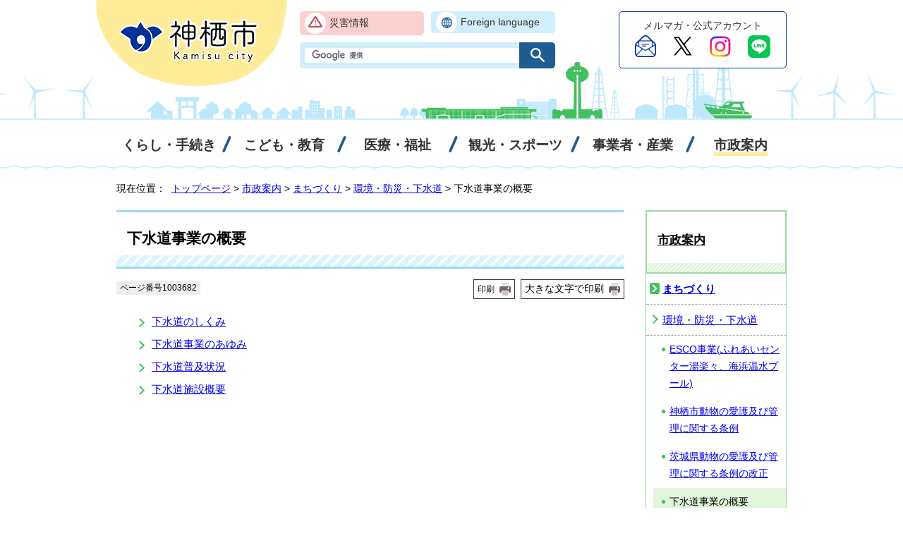

--- FILE ---
content_type: text/html
request_url: https://www.city.kamisu.ibaraki.jp/shisei/machi/1003677/1003682/index.html
body_size: 4931
content:
<!DOCTYPE html>
<html lang="ja">
<head prefix="og: http://ogp.me/ns# fb: http://ogp.me/ns/fb# article: http://ogp.me/ns/article#">
<meta charset="UTF-8">
<!-- Global site tag (gtag.js) - Google Analytics --><script async src="https://www.googletagmanager.com/gtag/js?id=G-T37BXVY5SE"></script><script>
window.dataLayer = window.dataLayer || [];
function gtag(){dataLayer.push(arguments);}
gtag('js', new Date());


gtag('config', 'G-T37BXVY5SE');
gtag('config', 'UA-152865117-1');
</script>
<title>下水道事業の概要 / 茨城県神栖市</title>
<meta name="keywords" content="神栖市,かみす,カミス,KAMISU,波崎,はさき,鹿島臨海工業地帯,茨城県,いばらき">
<!-- ///// delete from here for internal contents ///// -->
<meta property="og:title" content="下水道事業の概要｜茨城県神栖市">
<meta property="og:type" content="article">
<meta name="twitter:card" content="summary">
<meta name="twitter:site" content="@kamisu_city">
<meta property="og:description" content="">
<meta property="og:url" content="https://www.city.kamisu.ibaraki.jp/shisei/machi/1003677/1003682/index.html">
<meta property="og:image" content="https://www.city.kamisu.ibaraki.jp/_template_/_site_/_default_/_res/images/sns/ogimage.png">
<meta property="og:site_name" content="茨城県神栖市">
<meta property="og:locale" content="ja_JP">
<!-- ///// delete up here for internal contents ///// -->
<meta name="google-site-verification" content="vn9N1nu7FAD6DxjkKJadyt5xkCr5WZefmrqmVnhab1s">
<!--[if lt IE 9]>
<script src="../../../../_template_/_site_/_default_/_res/js/html5shiv-printshiv.min.js"></script>
<![endif]-->
<script src="../../../../_template_/_site_/_default_/_res/js/jquery-3.5.1.min.js"></script>
<script>
//<!--
var FI = {};
FI.jQuery = jQuery.noConflict(true);
FI.smpcss = "../../../../_template_/_site_/_default_/_res/design/default_smp.css?z";
FI.ads_banner_analytics = true;
FI.open_data_analytics = true;
FI.pageid_search_analytics = true;
FI.file_data_analytics = true;
FI.is_snapshot = true;
//-->
</script>
<script src="../../../../_template_/_site_/_default_/_res/js/smp.js?z"></script>
<script src="../../../../_template_/_site_/_default_/_res/js/common.js?z"></script>
<script src="../../../../_template_/_site_/_default_/_res/js/pagetop_text.js?z"></script>
<script src="../../../../_template_/_site_/_default_/_res/js/over.js?z"></script>
<script src="../../../../_template_/_site_/_default_/_res/js/init.js"></script>
<script src="../../../../_template_/_site_/_default_/_res/js/fm_util.js"></script>
<link id="cmncss" href="../../../../_template_/_site_/_default_/_res/design/default.css?z" rel="stylesheet" type="text/css" class="pconly">
<link id="printcss" href="../../../../_template_/_site_/_default_/_res/print_dummy.css" rel="stylesheet" type="text/css" class="pconly">
<link id="bgcss" href="../../../../_template_/_site_/_default_/_res/dummy.css" rel="stylesheet" type="text/css">
<script>
//<!--
var bgcss1 = "../../../../_template_/_site_/_default_/_res/a.css";
var bgcss2 = "../../../../_template_/_site_/_default_/_res/b.css";
var bgcss3 = "../../../../_template_/_site_/_default_/_res/c.css";
var bgcss4 = "../../../../_template_/_site_/_default_/_res/dummy.css";
// -->
</script>
<link rel="apple-touch-icon-precomposed" href="../../../../_template_/_site_/_default_/_res/images/apple-touch-icon-precomposed.png">
<link rel="shortcut icon" href="../../../../_template_/_site_/_default_/_res/favicon.ico" type="image/vnd.microsoft.icon">
<link rel="icon" href="../../../../_template_/_site_/_default_/_res/favicon.ico" type="image/vnd.microsoft.icon">
</head>
<body>
<noscript>
<p class="scriptmessage">当ホームページではjavascriptを使用しています。 javascriptの使用を有効にしなければ、一部の機能が正確に動作しない恐れがあります。お手数ですがjavascriptの使用を有効にしてください。</p>
</noscript>
<div id="wrapbg">
<div id="wrap">
<header id="headerbg" class="clearfix" role="banner">
<div id="blockskip" class="pconly"><a href="#HONBUN">本文へ</a></div>
<div id="header" class="clearfix">
<div id="tlogo" class="clearfix">
<p><a href="https://www.city.kamisu.ibaraki.jp/"><img src="../../../../_template_/_site_/_default_/_res/design/images/header/tlogo.png" alt="神栖市トップページ" width="200" height="70"></a></p>
</div>
<div id="util">
<div id="util1" class="clearfix">
<ul class="clearfix">
<li class="utilm1"><a href="../../../../living/safety/1000872/index.html">災害情報</a></li>
<li class="utilm2" lang="en"><a href="../../../../shisei/koho/1003041/1003042/foreignlanguage.html">Foreign language</a></li>
</ul>
</div>
<div class="smponly" id="smputil3">
<ul>
<li><a href="../../../../1000009/index.html">くらしの場面から探す</a></li>
</ul>
</div>
<div id="sitesearch">
<form action="https://www.city.kamisu.ibaraki.jp/search/site.html" id="cse-search-box" role="search">
<input name="cx" type="hidden" value="001511136799149846655:lcl1itgkjzo">
<input name="ie" type="hidden" value="UTF-8">
<input id="key" name="q" size="20" title="サイト内検索" type="text" value=""><input alt="検索" class="submit" src="/_template_/_site_/_default_/_res/design/images/header/search.png" type="image">
<script type="text/javascript" src="https://www.google.co.jp/coop/cse/brand?form=cse-search-box&lang=ja"></script>
</form>
</div>
</div>
<div id="snsbanner">
<p>
<a href="../../../../shisei/koho/1005788.html">
<span>メルマガ・公式アカウント</span>
<img src="../../../../_template_/_site_/_default_/_res/design/images/header/sns2.png" alt="" width="196" height="40">
</a>
</p>
</div>
</div>
</header>
<hr class="hide">
<nav id="gnavibg" role="navigation" aria-label="メインメニュー">
<div id="gnavi">
<ul class="clearfix">
<li class="gnavi1"><a href="../../../../living/index.html"><span>くらし・手続き</span></a></li>
<li class="gnavi2"><a href="../../../../kodomo/index.html"><span>こども・教育</span></a></li>
<li class="gnavi3"><a href="../../../../iryo_fks/index.html"><span>医療・福祉</span></a></li>
<li class="gnavi4"><a href="../../../../kanko_sports/index.html"><span>観光・スポーツ</span></a></li>
<li class="gnavi5"><a href="../../../../business/index.html"><span>事業者・産業</span></a></li>
<li class="gnavi6 choice"><a href="../../../../shisei/index.html" aria-current="true"><span>市政案内</span></a></li>
</ul>
</div>
</nav>
<hr class="hide">
<nav id="tpath" role="navigation" aria-label="現在位置" class="pconly">
<p>現在位置：&nbsp;
<a href="../../../../index.html">トップページ</a> &gt;
<a href="../../../../shisei/index.html">市政案内</a> &gt;
<a href="../../../../shisei/machi/index.html">まちづくり</a> &gt;
<a href="../../../../shisei/machi/1003677/index.html">環境・防災・下水道</a> &gt;
下水道事業の概要
</p>
</nav>
<hr class="hide">
<div id="pagebodybg">
<div id="pagebody" class="clearfix lnaviright">
<p class="skip"><a id="HONBUN">ここから本文です。</a></p>
<main id="page" role="main">
<article id="content">
<div id="voice">
<h1>下水道事業の概要</h1>
<div class="box">
<p class="update">
<span class="idnumber">ページ番号1003682</span>
</p>
<p class="printbtn pconly"><span class="print pconly"><a href="javascript:void(0);" onclick="print(); return false;">印刷</a></span><span class="printl"><a href="javascript:void(0);" onclick="printData(); return false;">大きな文字で印刷</a></span></p>
<!-- ▲▲▲ END box ▲▲▲ --></div>
<ul class="listlink clearfix">
<li>
<a href="../../../../shisei/machi/1003677/1003682/1003683.html">下水道のしくみ</a>
</li>
<li>
<a href="../../../../shisei/machi/1003677/1003682/1003684.html">下水道事業のあゆみ</a>
</li>
<li>
<a href="../../../../shisei/machi/1003677/1003682/1003685.html">下水道普及状況</a>
</li>
<li>
<a href="../../../../shisei/machi/1003677/1003682/1003686.html">下水道施設概要</a>
</li>
</ul>
</div>
</article>
</main>
<hr class="hide">
<nav id="lnavi" role="navigation" aria-labelledby="localnav">
<div id="menubg">
<div id="menu" class="articleall">
<h2 id="localnav" class="plus"><a href="../../../../shisei/index.html">市政案内</a></h2>
<h3><a href="../../../../shisei/machi/index.html">まちづくり</a></h3>
<h4><a href="../../../../shisei/machi/1003677/index.html">環境・防災・下水道</a></h4>
<ul class="lmenu">
<li><a href="../../../../shisei/machi/1003677/1003678.html">ESCO事業(ふれあいセンター湯楽々、海浜温水プール)</a></li>
<li><a href="../../../../shisei/machi/1003677/1007716.html">神栖市動物の愛護及び管理に関する条例</a></li>
<li><a href="../../../../shisei/machi/1003677/1003680.html">茨城県動物の愛護及び管理に関する条例の改正</a></li>
<li class="choice">下水道事業の概要</li>
<li><a href="../../../../shisei/machi/1003677/1008573.html">北公共埠頭雨水幹線整備事業</a></li>
<li><a href="../../../../shisei/machi/1003677/1006176.html">公共下水道供用開始のお知らせ</a></li>
</ul>
</div>
</div>
<div class="articleall" id="lnavitopics">
<h2 class="plus">かみすトピックス</h2>

<ul>
<li><a href="../../../../shisei/introduction/1009383.html">神栖市へのアクセス</a></li>
<li><a href="../../../../living/traffic/1001106/index.html">高速バスの案内</a></li>
<li><a href="../../../../event_calendar.html">イベントカレンダー</a></li>
<li><a href="../../../../shisei/p_facility/1002954/index.html">市の施設・公園</a></li>
</ul>
</div>
</nav>
</div>
</div>
<hr class="hide">
<aside id="guidebg">
<div id="guide">
<div class="viewmode">
<ul>
<li><a href="javascript:void(0)" id="viewmode_pc">PC表示</a></li>
<li><a href="javascript:void(0)" id="viewmode_smp">スマートフォン表示</a></li>
</ul>
</div>
<p class="pagetop"><a href="#wrap"><img src="../../../../_template_/_site_/_default_/_res/design/images/page/mark_pagetop.png" alt="上部に戻る" width="139" height="119"></a></p>
</div>
</aside>
<hr class="hide">
<div class="clearfix" id="footernavi">
<ul>
<li><a href="../../../../sitemap.html">サイトマップ</a></li>
<li><a href="../../../../shisei/koho/1003041/1003042/index.html">ホームページの使い方</a></li>
<li><a href="../../../../shisei/koho/1003041/index.html">ホームページ運用管理</a></li>
</ul>
</div>
<footer role="contentinfo">
<div id="footerbg" class="clearfix">
<div id="footer" class="clearfix">
<div id="add" class="clearfix">
<h2>神栖市役所</h2>
<address>
〒314-0192 茨城県神栖市溝口4991-5<br>
代表電話：0299-90-1111 FAX：0299-90-1112
</address>
<p>開庁時間 月曜日から金曜日の午前8時30分から午後5時15分(休日、祝日、年末年始を除く)</p>
<ul class="cityinfo">
<li class="cityinfom2"><a href="../../../../shisei/p_facility/1002954/1002955/index.html">庁舎案内</a></li>
<li class="cityinfom3"><a href="../../../../shisei/p_facility/1002932.html">市役所への行き方</a></li>
</ul>
</div>
</div>
<div id="copy">
<p lang="en" xml:lang="en">Copyright &copy; Kamisu City</p>
</div>
</div>
</footer>
</div>
</div>
<!-- xmldata for linkcheck start
<linkdata>
<pageid>1003682</pageid>
<pagetitle><![CDATA[下水道事業の概要]]></pagetitle>
<pageurl>https://www.city.kamisu.ibaraki.jp/shisei/machi/1003677/1003682/index.html</pageurl>
<device>p</device>
<groupid></groupid>
<groupname></groupname>
<linktitle></linktitle>
<linkurl></linkurl>
</linkdata>
xmldata for linkcheck end  -->
</body>
</html>


--- FILE ---
content_type: text/css
request_url: https://www.city.kamisu.ibaraki.jp/_template_/_site_/_default_/_res/common.css
body_size: 8811
content:
@charset "utf-8";
/*------------------------------------------------------------------------------
[1] 共通設定
[2] メインコンテンツ 共通設定
[3] メインコンテンツ 詳細設定
------------------------------------------------------------------------------*/
/*******************************************************************************
[1] 共通設定
*******************************************************************************/
*{
	margin:0px;
	padding:0px;
}
body{
	color:#333333;
	font-family:"ヒラギノ角ゴ Pro W3","Hiragino Kaku Gothic Pro","メイリオ",Meiryo,"ＭＳ Ｐゴシック",sans-serif;
	font-weight:normal;
	text-align:center;
	word-wrap:break-word;
	overflow-wrap:break-word;
}
input,select,textarea{
	font-family:"ヒラギノ角ゴ Pro W3","Hiragino Kaku Gothic Pro","メイリオ",Meiryo,"ＭＳ Ｐゴシック",sans-serif;
	font-size:100%;
	font-weight:normal;
}
img{
	border:none;
}
strong{
	font-weight:bold;
}
.hide{
	display:none;
}
.skip{
	position:absolute;
	left:-9999px;
}
/*　回り込み解除　*/
.box{
	margin-bottom:15px;
	width:100%;
}
.clearfix:after,.box:after{
	content:"";
	display:block;
	clear:both;
}
/*　noscript　*/
.scriptmessage{
	margin-right:auto;
	margin-left:auto;
	padding:15px 0px 15px 0px;
	width:900px;
	font-size:85%;
	text-align:left;
	line-height:1.5;
}
/*　本文へ　*/
#blockskip a{
	padding:10px 20px 15px 20px;
	display:block;
	position:absolute; 
	left:-9999px;
	font-size:100%;
	font-weight:bold;
}
#blockskip .show{
	position:absolute; 
	left:0;
	z-index:1000;
}
/*******************************************************************************
[2]メインコンテンツ 共通設定
********************************************************************************/
.clear{
	clear:both;
}
.middle{
	vertical-align:middle;
}
.small{
	font-size:90%;
}
/*==============================================================================
	テキスト
==============================================================================*/
.textleft{
	text-align:left;
}
.textright{
	text-align:right;
}
.textcenter{
	text-align:center;
}
/*==============================================================================
	画像関連
==============================================================================*/
.imageright{
	margin:5px 15px 15px 15px;
	width:auto;
	float:right;
	display:inline;
}
.imageleft{
	margin:5px 15px 15px 15px;
	width:auto;
	float:left;
	display:inline;
}
.imagecenter{
	margin:5px 15px 15px 15px;
	clear:both;
	text-align:center;
}
/*==============================================================================
	SNSボタン
==============================================================================*/
#content div.sns,#content2 div.sns,#content3 div.sns{
	margin:0px 0px 0px 10px;
	width:270px;
	float:left;
	display:inline;
	line-height:0;
}
#content #tw,#content2 #tw,#content3 #tw{
	margin-right:10px;
	float:left;
}
#content #fb,#content2 #fb,#content3 #fb{
	margin-right:10px;
	float:left;
}
#content #snsline,#content2 #snsline,#content3 #snsline{
	float:left;
}
/*------------------------------------------------------------------------------
	FBのいいね！ズレ修正
------------------------------------------------------------------------------*/
.fb_iframe_widget > span {
  vertical-align: top !important;
}
/*==============================================================================
	更新日
==============================================================================*/
#content p.update,#content2 p.update,#content3 p.update{
	margin: 0px 10px 10px 0px;
	width:410px;
	float:right;
	font-size:95%;
	text-align:right;
	display:inline;
}
/*==============================================================================
	ID番号
==============================================================================*/
#content p span.idnumber,#content2 p span.idnumber,#content3 p span.idnumber{
	margin-right:10px;
	padding:3px 5px 3px 5px;
	font-size:95%;
	border:1px solid #CCCCCC;
	line-height:2;
}
/*==============================================================================
	印刷ボタン
==============================================================================*/
#content p.printbtn,#content2 p.printbtn,#content3 p.printbtn{
	margin: 0px 10px 0px 0px;
	width:410px;
	float:right;
	clear:both;
	font-size:95%;
	text-align:right;
	display:inline;
}
#content p span.print,#content2 p span.print,#content3 p span.print,
#content p span.printl,#content2 p span.printl,#content3 p span.printl{
	margin:0px 0px 0px 8px;
	display:inline-block;
}
#content p span.print a,#content2 p span.print a,#content3 p span.print a,
#content p span.printl a,#content2 p span.printl a,#content3 p span.printl a{
	padding:2px 28px 2px 5px;
	display:inline-block;
	font-size:95%;
	color:#333333;
	text-decoration:none;
}
#content p span.printl a,#content2 p span.printl a,#content3 p span.printl a{
	padding:0px 28px 1px 5px;
	font-size:110%;
}
/*==============================================================================
	縦線のスタイル
==============================================================================*/
#content ul.line,#content2 ul.line,ul.line{
	margin:10px 5px 10px 10px;
	list-style-type:none;
}
#content ul.line li,#content2 ul.line li,ul.line li{
	display:inline;
}
#content ul.line span a,#content2 ul.line span a,ul.line a{
	margin:5px 5px 5px 5px;
	padding:0px 12px 0px 0px;
	display:inline-block;
	border-right:1px solid #CCCCCC;
	line-height:1.5;
}
/*==============================================================================
	イベントやパブコメ用の「終了」メッセージ
==============================================================================*/
#content p.end{
	margin:0px 0px 15px 0px;
	padding:5px 10px 5px 10px;
	color:#A80000;
	font-size:120%;
	background:#FFF0F0;
	border-top:1px solid #FFA6A6;
	border-bottom:1px solid #FFA6A6;
	text-align:center;
}
/*******************************************************************************
[3] メインコンテンツ 詳細設定
********************************************************************************/
/*==============================================================================
	見出し・段落（h1からh6まで）
==============================================================================*/
#content h1,#content2 h1,#content p.faqtitle,#content3 h1{
	margin-bottom:15px;
	clear:both;
	font-weight:bold;
}
#content h1 span,#content2 h1 span,#content3 h1 span{
	font-size:75%;
	font-weight:normal;
}
#content h1.h1img,#content2 h1.h1img,#content3 h1.h1img{
	padding:0px;
	background:none;
	border:none;
}
#content p.h1img{
	margin-right:0px;
	margin-left:0px;
	background:none;
	border:none;
}
#content h2,#content2 h2,#content h3,#content2 h3{
	margin-bottom:15px;
	clear:both;
	font-weight:bold;
}
#content h4,#content2 h4,#content h5,#content2 h5,#content h6,#content2 h6{
	margin-bottom:10px;
	clear:both;
	font-weight:bold;
}
#content p,#content2 p{
	margin-bottom:15px;
	margin-left:15px;
	margin-right:15px;
}
#content p.outline,#content2 p.outline,#content3 p.outline{
	margin:0px 15px 15px 15px;
}
/*==============================================================================
	リスト
==============================================================================*/
#content ol,#content2 ol{
	margin:5px 15px 20px 55px;
	line-height:1.5;
}
#content ul,#content2 ul{
	margin:5px 15px 20px 50px;
	line-height:1.5;
}
#content ol li,#content2 ol li{
	margin-bottom:8px;
}
#content ul li,#content2 ul li{
	margin-bottom:8px;
}
/*------------------------------------------------------------------------------
	定義リスト
------------------------------------------------------------------------------*/
#content dl{
	margin:20px 0px 20px 15px;
	clear:both;
	width:680px;
}
#content dl:after{
	content:"";
	display:block;
	clear:both;
}
#content dt{
	margin-bottom:8px;
	padding-top:6px;
	padding-bottom:5px;
	padding-left:7px;
	width:158px;
	float:left;
	clear:both;
	font-weight:bold;
	border-left:3px solid #CCC;
}
#content dd{
	margin-bottom:8px;
	padding-bottom:5px;
	padding-top:5px;
	padding-left:7px;
	width:490px;
	float:right;
	border-top:1px solid #CCC;
	text-align:left;
}
#content2 dl,#content2 .fieldfrom{
	margin:20px 30px 20px 30px;
	clear:both;
	width:890px;
}
#content2 dl:after{
	content:"";
	display:block;
	clear:both;
}
#content2 dt,#content2 .fieldlabel{
	padding:10px;
	width:210px;
	float:left;
	clear:both;
	font-weight:bold;
	border-top:1px solid #CCC;
}
#content2 dd,#content2 .fieldtxt{
	margin-left:8px;
	padding:10px;
	width:620px;
	float:right;
	background:#FFF;
	text-align:left;
	border-top:1px solid #CCC;
}
#content dt p,#content2 dt p,#content dd p,#content2 dd p{
	margin-bottom:0px;
	margin-left:0px;
	margin-right:0px;
}
#content dd ul,#content2 dd ul{
	margin-left:22px;
	margin-bottom:10px;
	margin-bottom:0px;
}
#content dd ol,#content2 dd ol{
	margin-left:30px;
	margin-bottom:0px;
}
#content dd ul.objectlink,#content2 dd ul.objectlink{
	margin-left:0px;
	margin-bottom:0px;
}
/*------------------------------------------------------------------------------
	リンク付リスト
------------------------------------------------------------------------------*/
#content ul.objectlink,#content2 ul.objectlink{
	margin-bottom:25px;
	margin-left:25px;
	clear:both;
	list-style-type:none;
	list-style-position:outside;
	line-height:1.8;
}
#content ul.objectlink li,#content2 ul.objectlink li{
	margin-bottom:5px;
	padding-left:25px;
}
/*	新しいウィンドウで開くマーク
------------------------------------------------------------------------------*/
img.external{
	margin-left:5px !important;
	vertical-align:middle;
}
/*------------------------------------------------------------------------------
	画像リンク
------------------------------------------------------------------------------*/
#content ul.objectlink li.imglink,#content2 ul.objectlink li.imglink{
	margin-bottom:10px;
	margin-left:-10px;
	padding:0px;
	background:none;
}
.imglink img{
	vertical-align:bottom;
}
/*==============================================================================
	リストページ
==============================================================================*/
/*------------------------------------------------------------------------------
	通常リスト（セカンドトップ含む）
------------------------------------------------------------------------------*/
#content ul.listlink,#content2 ul.listlink{
	margin-bottom:25px;
	margin-left:25px;
	clear:both;
	list-style-type:none;
	list-style-position:outside;
}
#content ul.listlink li,#content2 ul.listlink li{
	margin-bottom:10px;
	padding-left:25px;
	clear:left;
}
#content ul.listlink li span,#content2 ul.listlink li span{
	font-size:90%;
	line-height:1.5;
}
#content ul.listlink li img,#content2 ul.listlink li img{
	margin:0px 20px 10px 0px;
	float:left;
}
#content ul.listlink li img.external,#content2 ul.listlink li img.external{
	margin:0px 0px 0px 5px;
	float:none;
}
/*	リスト画像が登録されていた場合
------------------------------------------------------------------------------*/
#content ul.listlink li.thumbslist, #content2 ul.listlink li.thumbslist,
#content ul li.thumbslist, #content2 ul li.thumbslist, #second ul li.thumbslist, #petit ul li.thumbslist{
	margin-bottom:15px;
	padding-left:4px;
	background:none;
}
#content ul li.thumbslist .thumbslink,#content2 ul li.thumbslist .thumbslink{
	padding-left:20px;
	font-size:100%;
}
#second ul li.thumbslist .thumbslink,#petit ul li.thumbslist .thumbslink{
	padding-left:20px;
	font-size:105%;
}
#content ul li.thumbslist img, #content2 ul li.thumbslist img, #second ul li.thumbslist img, #petit ul li.thumbslist img{
	margin-bottom:15px;
	margin-right:10px;
	float:left;
}
#content ul li.thumbslist img.external, #content2 ul li.thumbslist img.external, #second ul li.thumbslist img.external, #petit ul li.thumbslist img.external{
	margin:0px 0px 0px 5px;
	float:none;
}
/*------------------------------------------------------------------------------
	2列リスト（セカンドトップ含む）
------------------------------------------------------------------------------*/
#content ul.listlink2,#content2 ul.listlink2,#second ul.listlink2,#petit ul.listlink2{
	margin-bottom:25px;
	margin-left:25px;
	clear:both;
	list-style-type:none;
	list-style-position:outside;
}
#second ul.listlink2,#petit ul.listlink2{
	margin-left:6px;
}
#content ul.listlink2 li,#second ul.listlink2 li,#petit ul.listlink2 li{
	margin-bottom:10px;
	margin-right:15px;
	padding-left:25px;
	width:44%;
	float:left;
}
#content2 ul.listlink2 li{
	margin-bottom:10px;
	margin-right:15px;
	padding-left:25px;
	width:44.7%;
	float:left;
}
#content ul.listlink2 li:after,#content2 ul.listlink2 li:after,#second ul.listlink2 li:after,#petit ul.listlink2 li:after{
	content:"";
	display:block;
	clear:both;
}
#content ul.listlink2 li span,#content2 ul.listlink2 li span,#second ul.listlink2 li span,#petit ul.listlink2 li span{
	font-size:90%;
	line-height:1.5;
}
/*	リスト画像が登録されていた場合
------------------------------------------------------------------------------*/
#content ul.listlink2 li.thumbslist, #content2 ul.listlink2 li.thumbslist, #second ul.listlink2 li.thumbslist, #petit ul.listlink2 li.thumbslist{
	padding-left:4px;
	width:47%;
	background:none;
}
#petit #p3content ul.listlink2 li.thumbslist{
	width:100%;
}
/*------------------------------------------------------------------------------
	孫リスト
------------------------------------------------------------------------------*/
#content ul.captionlink,#content2 ul.captionlink{
	margin:0px 0px 25px 0px;
	clear:both;
	list-style-type:none;
	list-style-position:outside;
}
#content ul.captionlink li,#content2 ul.captionlink li{
	margin-bottom:15px;
	clear:left;
}
#content ul.captionlink li span.captionlinktitle,#content2 ul.captionlink li span.captionlinktitle{
	margin-bottom:15px;
	clear:both;
	display:block;
	font-size:105%;
	font-weight:bold;
	line-height:1.5;
}
#content ul.captionlink ul.listlink,#content2 ul.captionlink ul.listlink{
	margin-bottom:20px;
}
#content ul.captionlink li span,#content2 ul.captionlink li span{
	margin-left:15px;
	display:block;
	font-size:90%;
	line-height:1.5;
}
#content ul.captionlink ul.listlink li span,#content2 ul.captionlink ul.listlink li span{
	margin-left:0px;
}
#content ul.captionlink ul.listlink li,#content2 ul.captionlink ul.listlink li{
	margin-bottom:10px;
}
/*------------------------------------------------------------------------------
	リスト画像ありカード型
------------------------------------------------------------------------------*/
#content ul.listcard,#content2 ul.listcard{
	margin:25px 0px 20px 15px;
	clear:both;
	list-style-type:none;
	list-style-position:outside;
	display:-webkit-box;
	display:-moz-box;
	display:-ms-flexbox;
	display:-webkit-flex;
	display:-moz-flex;
	display:flex;
	-webkit-box-lines:multiple;
	-moz-box-lines:multiple;
	-webkit-flex-wrap:wrap;
	-moz-flex-wrap:wrap;
	-ms-flex-wrap:wrap;
	flex-wrap:wrap;
}
#content ul.listcard li,#content2 ul.listcard li{
	margin:0px 15px 25px 15px;
	padding:0px;
	width:200px;
	font-size:120%;
	background:none;
	border:none;
	border-radius:3px;
	box-shadow:0px 0px 5px 0px #bfbfbf;
	background:#FFFFFF;
	cursor:pointer;
}
#content2 ul.listcard li{
	width:275px;
}
#content ul.listcard li a,#content2 ul.listcard li a{
	padding:0px 10px 10px 10px;
	display:block;
	color:#333333;
	text-decoration:none;
}
#content ul.listcard li:hover,#content2 ul.listcard li:hover{
	background:#F0F0F0;
}
#content ul.listcard li:hover img,#content2 ul.listcard li:hover img{
    filter: alpha(opacity=80);        /* ie lt 8 */
    -ms-filter: "alpha(opacity=80)";  /* ie 8 */
    -moz-opacity:0.8;                 /* FF lt 1.5, Netscape */
    -khtml-opacity: 0.8;              /* Safari 1.x */
    opacity:0.8;
    zoom:1;
}
#content ul.listcard li .listcardimg,#content2 ul.listcard li .listcardimg{
	margin-top:0px;
	margin-left:-10px;
	margin-bottom:8px;
	width:200px;
	height:170px;
	overflow:hidden;
	display:block;
	position:relative;
	border-radius:3px 3px 0px 0px;
}
#content2 ul.listcard li .listcardimg{
	width:275px;
	height:220px;
}
#content ul.listcard li:hover .listcardimg,#content2 ul.listcard li:hover .listcardimg{
	background:none;
}
#content ul.listcard li .listcardimg img,#content2 ul.listcard li .listcardimg img{
	margin:auto;
	position:absolute;
	top:-100%;
	bottom:-100%;
	left:-100%;
	right:-100%;
}
#content ul.listcard li span,#content2 ul.listcard li span{
	margin-top:5px;
	display:block;
	font-size:80%;
}
#content ul.listcard li span.small,#content2 ul.listcard li span.small{
	display:inline;
}
/*==============================================================================
	添付ファイルアイコン
==============================================================================*/
/*------------------------------------------------------------------------------
	<li>である場合
------------------------------------------------------------------------------*/
#content ul.objectlink li.pdf,#content2 ul.objectlink li.pdf{
	background:url(images/icon/pdf.gif) no-repeat 5px 5px;
}
#content ul.objectlink li.gif,#content2 ul.objectlink li.gif{
	background:url(images/icon/gif.gif) no-repeat 5px 5px;
}
#content ul.objectlink li.jpg,#content2 ul.objectlink li.jpg{
	background:url(images/icon/jpg.gif) no-repeat 5px 5px;
}
#content ul.objectlink li.xls,#content2 ul.objectlink li.xls{
	background:url(images/icon/xls.gif) no-repeat 5px 5px;
}
#content ul.objectlink li.png,#content2 ul.objectlink li.png{
	background:url(images/icon/png.gif) no-repeat 5px 5px;
}
#content ul.objectlink li.doc,#content2 ul.objectlink li.doc{
	background:url(images/icon/doc.gif) no-repeat 5px 5px;
}
#content ul.objectlink li.mp3,#content2 ul.objectlink li.mp3{
	background:url(images/icon/mp3.gif) no-repeat 5px 5px;
}
#content ul.objectlink li.csv,#content2 ul.objectlink li.csv{
	background:url(images/icon/csv.gif) no-repeat 5px 5px;
}
#content ul.objectlink li.zip,#content2 ul.objectlink li.zip{
	background:url(images/icon/zip.gif) no-repeat 5px 5px;
}
#content ul.objectlink li.ppt,#content2 ul.objectlink li.ppt{
	background:url(images/icon/ppt.gif) no-repeat 5px 5px;
}
#content ul.objectlink li.jtd,#content2 ul.objectlink li.jtd{
	background:url(images/icon/jtd.gif) no-repeat 5px 5px;
}
#content ul.objectlink li.txt,#content2 ul.objectlink li.txt{
	background:url(images/icon/txt.gif) no-repeat 5px 5px;
}
#content ul.objectlink li.xml,#content2 ul.objectlink li.xml{
	background:url(images/icon/xml.gif) no-repeat 5px 5px;
}
#content ul.objectlink li.wmv,#content2 ul.objectlink li.wmv{
	background:url(images/icon/wmv.gif) no-repeat 5px 5px;
}
#content ul.objectlink li.rdf,#content2 ul.objectlink li.rdf{
	background:url(images/icon/rdf.gif) no-repeat 5px 5px;
}
#content ul.objectlink li.com,#content2 ul.objectlink li.com{
	background:url(images/icon/com.gif) no-repeat 5px 5px;
}
/*------------------------------------------------------------------------------
	<li>ではない場合
------------------------------------------------------------------------------*/
#content span.pdf,#content2 span.pdf{
	padding-left:18px;
	background:url(images/icon/pdf.gif) no-repeat left 2px;
}
#content span.gif,#content2 span.gif{
	padding-left:18px;
	background:url(images/icon/gif.gif) no-repeat left 2px;
}
#content span.jpg,#content2 span.jpg{
	padding-left:18px;
	background:url(images/icon/jpg.gif) no-repeat left 2px;
}
#content span.xls,#content2 span.xls{
	padding-left:18px;
	background:url(images/icon/xls.gif) no-repeat left 2px;
}
#content span.png,#content2 span.png{
	padding-left:18px;
	background:url(images/icon/png.gif) no-repeat left 2px;
}
#content span.doc,#content2 span.doc{
	padding-left:18px;
	background:url(images/icon/doc.gif) no-repeat left 2px;
}
#content span.mp3,#content2 span.mp3{
	padding-left:18px;
	background:url(images/icon/mp3.gif) no-repeat left 2px;
}
#content span.csv,#content2 span.csv{
	padding-left:18px;
	background:url(images/icon/csv.gif) no-repeat left 2px;
}
#content span.zip,#content2 span.zip{
	padding-left:18px;
	background:url(images/icon/zip.gif) no-repeat left 2px;
}
#content span.ppt,#content2 span.ppt{
	padding-left:18px;
	background:url(images/icon/ppt.gif) no-repeat left 2px;
}
#content span.jtd,#content2 span.jtd{
	padding-left:18px;
	background:url(images/icon/jtd.gif) no-repeat left 2px;
}
#content span.txt,#content2 span.txt{
	padding-left:18px;
	background:url(images/icon/txt.gif) no-repeat left 2px;
}
#content span.xml,#content2 span.xml{
	padding-left:18px;
	background:url(images/icon/xml.gif) no-repeat left 2px;
}
#content span.wmv,#content2 span.wmv{
	padding-left:18px;
	background:url(images/icon/wmv.gif) no-repeat left 2px;
}
#content span.rdf,#content2 span.rdf{
	padding-left:18px;
	background:url(images/icon/rdf.gif) no-repeat left 2px;
}
#content span.com,#content2 span.com{
	padding-left:18px;
	background:url(images/icon/com.gif) no-repeat left 2px;
}
/*==============================================================================
	テーブル
==============================================================================*/
#content table,#content2 table{
	margin:10px 10px 20px 15px;
	padding:0px;
	clear:both;
	border-collapse:collapse;
	border:1px solid #CCC;
	empty-cells:show;
	max-width: 95%;
}
#content th,#content2 th{
	padding:3px 6px 3px 6px;
	font-size:95%;
	border:1px solid #CCC;
	text-align:left;
	vertical-align:top;
}
#content td,#content2 td{
	padding:3px 6px 3px 6px;
	font-size:95%;
	background:#FFF;
	border:1px solid #CCC;
	vertical-align:top;
}
#content table caption,#content2 table caption{
	padding:0px 0px 3px 3px;
	text-align:left;
	font-weight:bold;
}
/*------------------------------------------------------------------------------
	幅
------------------------------------------------------------------------------*/
/*　幅マックスのテーブル　*/
table.w100,table.w99,table.w98,table.w97,table.w96,table.w95,
table .w100,table .w99,table .w98,table .w97,table .w96,table .w95{
	width:95%;
}
/*　幅設定　*/
table.w1, table .w1{  width:1%;  }
table.w2, table .w2{  width:2%;  }
table.w3, table .w3{  width:3%;  }
table.w4, table .w4{  width:4%;  }
table.w5, table .w5{  width:5%;  }
table.w6, table .w6{  width:6%;  }
table.w7, table .w7{  width:7%;  }
table.w8, table .w8{  width:8%;  }
table.w9, table .w9{  width:9%;  }
table.w10, table .w10{  width:10%;  }
table.w11, table .w11{  width:11%;  }
table.w12, table .w12{  width:12%;  }
table.w13, table .w13{  width:13%;  }
table.w14, table .w14{  width:14%;  }
table.w15, table .w15{  width:15%;  }
table.w16, table .w16{  width:16%;  }
table.w17, table .w17{  width:17%;  }
table.w18, table .w18{  width:18%;  }
table.w19, table .w19{  width:19%;  }
table.w20, table .w20{  width:20%;  }
table.w21, table .w21{  width:21%;  }
table.w22, table .w22{  width:22%;  }
table.w23, table .w23{  width:23%;  }
table.w24, table .w24{  width:24%;  }
table.w25, table .w25{  width:25%;  }
table.w26, table .w26{  width:26%;  }
table.w27, table .w27{  width:27%;  }
table.w28, table .w28{  width:28%;  }
table.w29, table .w29{  width:29%;  }
table.w30, table .w30{  width:30%;  }
table.w31, table .w31{  width:31%;  }
table.w32, table .w32{  width:32%;  }
table.w33, table .w33{  width:33%;  }
table.w34, table .w34{  width:34%;  }
table.w35, table .w35{  width:35%;  }
table.w36, table .w36{  width:36%;  }
table.w37, table .w37{  width:37%;  }
table.w38, table .w38{  width:38%;  }
table.w39, table .w39{  width:39%;  }
table.w40, table .w40{  width:40%;  }
table.w41, table .w41{  width:41%;  }
table.w42, table .w42{  width:42%;  }
table.w43, table .w43{  width:43%;  }
table.w44, table .w44{  width:44%;  }
table.w45, table .w45{  width:45%;  }
table.w46, table .w46{  width:46%;  }
table.w47, table .w47{  width:47%;  }
table.w48, table .w48{  width:48%;  }
table.w49, table .w49{  width:49%;  }
table.w50, table .w50{  width:50%;  }
table.w51, table .w51{  width:51%;  }
table.w52, table .w52{  width:52%;  }
table.w53, table .w53{  width:53%;  }
table.w54, table .w54{  width:54%;  }
table.w55, table .w55{  width:55%;  }
table.w56, table .w56{  width:56%;  }
table.w57, table .w57{  width:57%;  }
table.w58, table .w58{  width:58%;  }
table.w59, table .w59{  width:59%;  }
table.w60, table .w60{  width:60%;  }
table.w61, table .w61{  width:61%;  }
table.w62, table .w62{  width:62%;  }
table.w63, table .w63{  width:63%;  }
table.w64, table .w64{  width:64%;  }
table.w65, table .w65{  width:65%;  }
table.w66, table .w66{  width:66%;  }
table.w67, table .w67{  width:67%;  }
table.w68, table .w68{  width:68%;  }
table.w69, table .w69{  width:69%;  }
table.w70, table .w70{  width:70%;  }
table.w71, table .w71{  width:71%;  }
table.w72, table .w72{  width:72%;  }
table.w73, table .w73{  width:73%;  }
table.w74, table .w74{  width:74%;  }
table.w75, table .w75{  width:75%;  }
table.w76, table .w76{  width:76%;  }
table.w77, table .w77{  width:77%;  }
table.w78, table .w78{  width:78%;  }
table.w79, table .w79{  width:79%;  }
table.w80, table .w80{  width:80%;  }
table.w81, table .w81{  width:81%;  }
table.w82, table .w82{  width:82%;  }
table.w83, table .w83{  width:83%;  }
table.w84, table .w84{  width:84%;  }
table.w85, table .w85{  width:85%;  }
table.w86, table .w86{  width:86%;  }
table.w87, table .w87{  width:87%;  }
table.w88, table .w88{  width:88%;  }
table.w89, table .w89{  width:89%;  }
table.w90, table .w90{  width:90%;  }
table.w91, table .w91{  width:91%;  }
table.w92, table .w92{  width:92%;  }
table.w93, table .w93{  width:93%;  }
table.w94, table .w94{  width:94%;  }
/*------------------------------------------------------------------------------
	配置
------------------------------------------------------------------------------*/
/*　水平　左寄せ
------------------------------------------------------------------------------*/
#content table td.textleft,#content table th.textleft,#content2 table td.textleft,#content2 table th.textleft{
	text-align:left;
}
/*　水平　右寄
------------------------------------------------------------------------------*/
#content table td.textright,#content table th.textright,#content2 table td.textright,#content2 table th.textright{
	text-align:right;
}
/*　水平　中央寄せ
------------------------------------------------------------------------------*/
#content table td.textcenter,#content table th.textcenter,#content2 table td.textcenter,#content2 table th.textcenter{
	text-align:center;
}
/*　垂直　上寄せ
------------------------------------------------------------------------------*/
#content table td.verticaltop,#content table th.verticaltop,#content2 table td.verticaltop,#content2 table th.verticaltop{
	vertical-align:top;
}
/*　垂直　中央寄せ
------------------------------------------------------------------------------*/
#content table td.verticalmiddle,#content table th.verticalmiddle,#content2 table td.verticalmiddle,#content2 table th.verticalmiddle{
	vertical-align:middle;
}
/*　垂直　下寄せ
------------------------------------------------------------------------------*/
#content table td.verticalbottom,#content table th.verticalbottom,#content2 table td.verticalbottom,#content2 table th.verticalbottom{
	vertical-align:bottom;
}
/*　垂直　ベースライン
------------------------------------------------------------------------------*/
#content table td.verticalbaseline,#content table th.verticalbaseline,#content2 table td.verticalbaseline,#content2 table th.verticalbaseline{
	vertical-align:baseline;
}
/*------------------------------------------------------------------------------
	改行なし
------------------------------------------------------------------------------*/
/*　自動的に改行なし
------------------------------------------------------------------------------*/
#content table td.cell,#content table th.cell,#content2 table td.cell,#content2 table th.cell{
	white-space:nowrap;
}
/*　左寄せかつ自動的に改行なし
------------------------------------------------------------------------------*/
#content table td.cellleft,#content table th.cellleft,#content2 table td.cellleft,#content2 table th.cellleft{
	text-align:left;
	white-space:nowrap;
}
/*　右寄せかつ自動的に改行なし
------------------------------------------------------------------------------*/
#content table td.cellright,#content table th.cellright,#content2 table td.cellright,#content2 table th.cellright{
	text-align:right;
	white-space:nowrap;
}
/*　中央寄せかつ自動的に改行なし
------------------------------------------------------------------------------*/
#content table td.cellcenter,#content table th.cellcenter,#content2 table td.cellcenter,#content2 table th.cellcenter{
	text-align:center;
	white-space:nowrap;
}
/*　pの中にテーブルがあるとき
------------------------------------------------------------------------------*/
#content p table,#content2 p table{
	margin-left:0px;
	width:100%;
}
/*　テーブルの中にpがあるとき
------------------------------------------------------------------------------*/
#content td p,#content th p,#content2 td p,#content2 th p{
	margin:0px;
	padding:0px;
}
/*　テーブルの中にリストがあるとき
------------------------------------------------------------------------------*/
#content table ul,#content2 table ul{
	margin-top:0px;
	margin-bottom:0px;
	margin-left:20px;
}
#content table ol,#content2 table ol{
	margin-top:0px;
	margin-bottom:0px;
	margin-left:25px;
}
#content table ul li,#content table ol li,#content2 table ul li,#content2 table ol li{
	margin-bottom:0px;
}
/*==============================================================================
	地図
==============================================================================*/
#map_canvas{
	margin:0px auto 20px auto;
	width:80%;
	height:500px;
	border:1px solid #CCC;
}
/*==============================================================================
	関連情報、添付ファイル　content.cssに記載
==============================================================================*/
/*==============================================================================
	plugin
==============================================================================*/
.plugin{
	margin:20px auto 20px auto;
	width:90%;
	clear:both;
	font-size:90%;
	border:1px dotted #CCCCCC;
}
#content .plugin p,#content2 .plugin p{
	margin:0px;
}
.plugin p{
	padding:10px 15px 10px 15px;
}
/*==============================================================================
	ページ内アンケート　content.cssに記載
==============================================================================*/
/*==============================================================================
	お問合せ　content.cssに記載
==============================================================================*/
/*******************************************************************************
[3] 共通スタイル
*******************************************************************************/
/*==============================================================================
	文字サイズ・背景色の変更ボタン
==============================================================================*/
p.bannertxt2 a{
	margin:0px 5px 10px 5px;
	padding:6px 8px 6px 8px;
	display:inline-block;
	color:#333;
	background:#FFFFFF url(images/parts/menu_bg.gif) repeat-x left bottom;
	border:1px solid #CCCCCC;
	text-decoration:none;
}
p.bannertxt2 a:hover{
	background:#F5F5F5;
}
/*==============================================================================
	バナーエリア（セカンドトップ / 汎用トップ）
==============================================================================*/
#sbanner{
	margin-bottom:20px;
}
#sbanner ul{
	list-style-type:none;
}
#sbanner ul li{
	padding:0px 10px 10px 10px;
	float:left;
}
#sbanner ul li img{
	vertical-align:bottom;
}
/*==============================================================================
	お問い合わせCGI
==============================================================================*/
#content2 dd input,#content2 dd textarea,
#content2 .fieldtxt input,#content2 .fieldtxt textarea{
	padding:3px;
}
#content2 dd input[type="radio"],#content2 dd input[type="checkbox"],
#content2 .fieldtxt input[type="radio"],#content2 .fieldtxt input[type="checkbox"]{
	margin-right:4px;
}
#content2 dd input[type="text"],#content2 dd textarea,
#content2 .fieldtxt input[type="text"],#content2 .fieldtxt textarea{
	max-width:80%;
}
#content2 dd input#nmtxt1,#content2 .fieldtxt input#nmtxt1,
#content2 dd input#id_mailtxt1,#content2 .fieldtxt input#id_mailtxt1,
#content2 dd input#id_mailtxt2,#content2 .fieldtxt input#id_mailtxt2,
#content2 dd input#id_kenmei,#content2 .fieldtxt input#id_kenmei{
	width:450px;
}
#content2 dd input#id_pref,#content2 .fieldtxt input#id_pref{
	width:500px;
}
#content2 dd input#id_teltxt,#content2 .fieldtxt input#id_teltxt{
	width:150px;
}
#content2 dd input#id_postcodetxt,#content2 .fieldtxt input#id_postcodetxt{
	width:100px;
}
#content2 dd input#id_age,#content2 .fieldtxt input#id_age{
	width:50px;
}
#content2 dd textarea#id_naiyoutxt,#content2 .fieldtxt textarea#id_naiyoutxt{
	width:450px;
	height:150px;
}
#content2 p.textcenter input{
	padding:3px 10px 3px 10px;
}
#content2 dl dt img,#content2 .fieldlabel img{
	vertical-align:middle;
}
.helptext{
	vertical-align:top;
}
.enqadd{
	margin-bottom:8px;
}
button{
	margin:5px;
	padding:2px 6px 2px 6px;
}
#content2 .address dd label,#content2 .address .fieldtxt label{
	font-weight:bold;
}
#content2 .address dd label span,#content2 .address .fieldtxt label span{
	font-weight:normal;
}
/* 入力制限
------------------------------------------------------------------------------*/
.limited{
	font-weight:normal;
	font-size:90%;
}
/* フィールドセット
------------------------------------------------------------------------------*/
#content2 dd fieldset,#content2 .fieldfrom fieldset{
	border:none;
}
/* エラーメッセージ表示
------------------------------------------------------------------------------*/
#content2 div#inputerror{
	margin:0px 20px 20px 20px;
	padding:8px;
	background-color:#FFE8E8;
	border:1px solid #900;
}
#content2 div#inputerror p{
	margin:0px;
	padding:10px 10px 10px 15px;
	color:#900;
	font-weight:bold;
	background-color:#FFF;
}
#content2 div#inputerror ul{
	margin:0px;
	padding:0px 10px 10px 40px;
	background-color:#FFF;
}
/* 必須マーク
------------------------------------------------------------------------------*/
span.reauired{
	padding:1px 5px;
	background:#8f0000;
	color:#FFF;
	font-size:80%;
	font-weight:normal;
	border-radius:3px;
}
/*==============================================================================
	検索関連
==============================================================================*/
/* キューズ検索用
------------------------------------------------------------------------------*/
.log {
    position: absolute;
    top: -100px;
    left: -100px;
}
/* Google検索結果表示
------------------------------------------------------------------------------*/
#content2 #googlecontent{
	line-height:normal;
}
#content2 #googlecontent table{
	margin:0px 0px 0px 8px;
	padding:0;
	border:none;
	border-collapse:collapse;
	empty-cells:inherit;
}
#content2 #googlecontent th{
	margin:0;
	padding:0;
	background:none;
	border:none;
}
#content2 #googlecontent td{
	margin:0;
	padding:0;
	border:none;
}
.gsc-input-box{
	padding:3px 5px 3px 5px;
    height:35px;
}

--- FILE ---
content_type: text/css
request_url: https://www.city.kamisu.ibaraki.jp/_template_/_site_/_default_/_res/design/site.css?0327
body_size: 4587
content:
@charset "utf-8";
/*------------------------------------------------------------------------------
[1] レイアウト[ 配置 + 書式設定その他 ]
[2] 詳細デザイン
------------------------------------------------------------------------------*/
/*******************************************************************************
[1] レイアウト[ 配置 + 書式設定その他 ]
*******************************************************************************/
/*==============================================================================
	配置　独自の設定
==============================================================================*/
body{
	color:#000000;
}
#wrap{
	margin:0px auto 0px auto;
	background:#FFFFFF;
}
#header{
	padding:16px 30px 71px 30px;
}
main{
	position:relative;
}
#topgnavibg{
	position:relative;
	z-index:2;
}
#toppagebody{
	position:relative;
	z-index:1;
}
#tpath{
	padding:5px 0px 5px 0px;
	width:950px;
}
#content3{
	width:100%;
}
#guide{
	padding:20px 0px 20px 0px;
}
/*==============================================================================
	書式設定その他
==============================================================================*/
#headerbg,#topheaderbg{
	background:
		url(images/header/header_bg2.png) no-repeat center bottom,
		url(images/header/header_bg1.png) repeat-x center bottom;
}
#header{
	background:url(images/header/tlogo_bg.png) no-repeat center top;
}
#content,#content2,#content3{
	background:#FFFFFF;
}
#content,#content2,#content3{
	background:#FFFFFF;
}
#footer{
	color:#333333;
}
/*******************************************************************************
[2] 詳細デザイン
*******************************************************************************/
/*==============================================================================
	ヘッダ
==============================================================================*/
#tlogo{
	margin:6px 0px 0px 3px;
	width:200px;
	float:left;
}
#tlogo img{
	vertical-align:bottom;
}
#tlogo h1,#tlogo p{
	float:left;
}
#tlogo p.tlogo2{
	float:right;
}
#util{
	margin-left:47px;
	width:376px;
	float:left;
	font-size:95%;
}
#util img{
	vertical-align:middle;
}
#smputil3{
	display:none;
}
/*------------------------------------------------------------------------------
	util1
------------------------------------------------------------------------------*/
#util1{
	width:376px;
	float:left;
	margin:0px 0px 10px 0px;
}
#util1 ul{
	display:inline;
}
#util1 li{
	margin-left:10px;
	width:176px;
	display:block;
	float:left;
	text-align:left;
}
#util1 li a{
	padding:7px 9px 7px 41px;
	display:block;
	color:#333333;
	text-decoration:none;
	border-radius:5px;
	background:#d0eefb url(images/header/mark_language.png) no-repeat 6px center;
	border:1px solid #d0eefb;
}
#util1 li.utilm1 a{
	background:#fbd0d0 url(images/header/mark_emergency.png) no-repeat 6px center;
	border:1px solid #fbd0d0;
}
/*------------------------------------------------------------------------------
	検索
------------------------------------------------------------------------------*/
#sitesearch{
	margin-left:10px;
	margin-right:4px;
	width:362px;
	float:right;
	background:#d0eefb;
	border-radius:5px;
}
#sitesearch input{
	padding:2px 5px 2px 5px;
	vertical-align:middle;
	-webkit-appearance:none!important;
}
#key{
	margin:3px 0px 3px 0px!important;
	padding:2px 5px 2px 5px!important;
	width:304px!important;
	height:auto!important;
	font-size:100%;
	border:1px solid #ffffff!important;
	border-radius:3px 0px 0px 3px;
	box-sizing:border-box;
}
#sitesearch input.submit{
	padding:7px 14px 8px 15px;
	background:#1f5c91;
	border:1px solid #1f5c91;
	border-radius:0px 5px 5px 0px;
}
/*------------------------------------------------------------------------------
	SNS
------------------------------------------------------------------------------*/
#snsbanner{
	width:238px;
	float:right;
}
#snsbanner img{
	vertical-align:bottom;
}
#snsbanner a{
	padding:10px 0px;
	display:block;
	color:#333333;
	text-decoration:none;
	background:#ffffff;
	border:1px solid #003399;
	border-radius:5px;
	text-align:center;
}
#snsbanner a span{
	display:block;
}
/*==============================================================================
	グローバルナビ
==============================================================================*/
#gnavibg,#topgnavibg{
	border-top:2px solid #d0eefb;
	background:url(images/gnavi/gnavi_bg.png) repeat-x center bottom;
}
#topgnavibg{
	border-top:1px solid #ffffff;
}
#gnavi ul li{
	padding-left:13px;
	width:150px;
	font-size:125%;
	background:url(images/gnavi/gnavi_li.png) no-repeat left center;
	text-align:center;
	line-height:1.1;
}
#gnavi ul li:first-child{
	padding-left:0px;
	background:none;
}
#gnavi ul li.gnavi3{
	width:145px;
}
#gnavi ul li.gnavi4{
	width:160px;
}
#gnavi ul li.gnavi6{
	width:130px;
}
#gnavi ul li.choice a span{
	/*background:url(images/gnavi/gnavi_em.png) no-repeat center bottom 11px;
	background: linear-gradient(transparent 60%, #FEEC99 60%);*/
	display: inline-block;
	position: relative;
}
#gnavi ul li.choice a span::after{
	content:"";
	position: absolute;
	left: 0;
	bottom: -5px;
	width: 100%;
	height: 0px;
	border-top: 5px solid #FEEC99;
}
#gnavi ul li a{
	padding:26px 8px 23px 8px;
	display:block;
	color:#333333;
	font-family:"ヒラギノ角ゴ Pro W3","Hiragino Kaku Gothic Pro", "Yu Gothic", YuGothic,"メイリオ",Meiryo,"ＭＳ Ｐゴシック",sans-serif;
	font-weight:bold;
	border-right:1px dotted #FFFFFF;
	text-decoration:none;
	box-sizing:border-box;
}
#topgnavibg ul li a{
	padding-top:24px;
	padding-bottom:24px;
}
#gnavi ul li.gnavi4 a{
	padding-left:10px;
	padding-right:6px;
}
#gnavi ul li a:hover,
#gnavi ul li.choice a{
}
/*--スマホワンソースの場合のメニュー非表示--*/
#gnavibg p.hnplus, #gnavibg p.hnminus{
	display:none;
}
/*==============================================================================
	左メニュー
==============================================================================*/
#lnavi p.hnplus, #lnavi p.hnminus {
    display: none;
}

#menu{
	padding-bottom:4px;
	width:198px;
	background:#FFFFFF;
	border:1px solid #9ddaa6;
	border-bottom:3px solid #79bf83;
}
/*------------------------------------------------------------------------------
	見出しh2
------------------------------------------------------------------------------*/
#menu h2 a,#menu h2 span{
	padding: 26px 12px 30px 15px;
	width:169px;
	display:block;
	color:#000000;
	background:url(images/lnavi/h2_lnavi_bg.png) repeat-x left bottom;
	border:1px solid #9ddaa6;
	border-bottom:2px solid #9ddaa6;
	text-align:left;
}
#menu h2.choice{
}
/*------------------------------------------------------------------------------
	リンクなし　セパレータ
------------------------------------------------------------------------------*/
#menu h3.separator{
	margin:0px;
	padding:10px 5px 8px 8px;
	width:185px;
	background:#EEEEEE;
/*	border-top:1px dotted #999;*/
}
#menu h4.separator,#menu h5.separator,#menu h6.separator{
	margin:0px 0px 0px 10px;
	padding:10px 5px 8px 6px;
	width:177px;
	background:#EEEEEE;
/*	border-top:1px dotted #999;*/
}
/*------------------------------------------------------------------------------
	詳細メニュー　h3 h4 ul 同じリスト風デザイン
------------------------------------------------------------------------------*/
#menu h3{
	margin:0px;
	background:#FFF;
	border-bottom:none;
}
#menu h4{
	margin:0px;
	font-weight:normal;
	background:#FFF;
	border-bottom:none;
}
#menu h5{
	margin-left:10px;
	font-weight:normal;
	background:#FFF;
	border-bottom:none;
}
#menu h3 a{
	padding:8px 5px 8px 23px;
	width:170px;
	position:relative;
	border-bottom:1px dotted #999;
}
#menu h3 a::before{
	width:14px;
	height:16px;
	position:absolute;
	top:13px;
	left:5px;
	content:"";
	background:#43c060;
	border-radius:3px;
}
#menu h3 a::after{
	width:6px;
	height:6px;
	position:absolute;
	top:17px;
	left:6px;
	content:"";
	border-top:2px solid #ffffff;
	border-right:2px solid #ffffff;
	-webkit-transform:rotate(45deg);
	transform:rotate(45deg);
}
#menu h3 a:hover{
	color:#000000;
	background:#d8f5ff;
}
#menu h4 a{
	padding:8px 5px 8px 23px;
	width:170px;
	position:relative;
	border-bottom:1px dotted #999;
}
#menu h4 a::after{
	width:7px;
	height:7px;
	position:absolute;
	top:16px;
	left:6px;
	content:"";
	border-top:2px solid #43c060;
	border-right:2px solid #43c060;
	-webkit-transform:rotate(45deg);
	transform:rotate(45deg);
}
#menu h4 a:hover{
	color:#000000;
	background:#d8f5ff;
}
#menu h5 a{
	padding:8px 5px 8px 23px;
	width:160px;
	position:relative;
/*	border-top:1px dotted #999;*/
}
#menu h5 a::after{
	width:6px;
	height:6px;
	position:absolute;
	top:16px;
	left:6px;
	content:"";
	border-top:2px solid #43c060;
	border-right:2px solid #43c060;
	-webkit-transform:rotate(45deg);
	transform:rotate(45deg);
}
#menu h5 a:hover{
	color:#000000;
	background:#d8f5ff;
}
#menu ul{
	background:#FFF;
}
#menu ul li a{
	padding:8px 5px 8px 23px;
	width:170px;
	position:relative;
/*	border-top:1px dotted #CCC;*/
}
#menu ul li a::after{
	width:6px;
	height:6px;
	position:absolute;
	top:16px;
	left:6px;
	content:"";
	border-top:2px solid #43c060;
	border-right:2px solid #43c060;
	-webkit-transform:rotate(45deg);
	transform:rotate(45deg);
}
#menu ul li a:hover{
	color:#000000;
	background:#d8f5ff;
}
#menu ul li.choice{
	padding:8px 5px 8px 23px;
	width:170px;
	position:relative;
	display:block;
	color:#000000;
	background:#d8f5ff;
/*	border-top:1px dotted #CCC;*/
}
#menu ul li.choice::after{
	width:6px;
	height:6px;
	position:absolute;
	top:16px;
	left:6px;
	content:"";
	border-top:2px solid #43c060;
	border-right:2px solid #43c060;
	-webkit-transform:rotate(45deg);
	transform:rotate(45deg);
}
/*  フォーカス　*/
#menu h2 a:focus{
	z-index: 1;
	position: relative;
}
#menu h3 a:focus,
#menu h4 a:focus,
#menu h5 a:focus{
	z-index: 1;
}
#menu ul li a:focus{
	z-index: 1;
}
/*------------------------------------------------------------------------------
	入れ子リスト
------------------------------------------------------------------------------*/
#menu ul.lmenu li{
	margin-left:10px;
}
#menu ul.lmenu li a{
	width:160px;
	position:relative;
/*	border-top:1px dotted #CCC;*/
	border-bottom:none;
}
#menu ul.lmenu li a::after,
#menu ul.lmenu li.choice::after{
	width:5px;
	height:5px;
	display:inline-block;
	position:absolute;
	top:17px;
	left:12px;
	content:"";
	background:#43c060;
	border:none;
	border-radius:4px;
}
#menu ul.lmenu li a:hover{
	color:#000000;
	background:#e0f6da;
}
#menu ul.lmenu li.choice{
	width:160px;
	display:block;
	color:#000000;
	background:#e0f6da;
/*	border-top:1px dotted #CCC;*/
	border-bottom:none;
}

/*------------------------------------------------------------------------------
	かみすトピックス
------------------------------------------------------------------------------*/
#lnavitopics{
    margin-bottom: 20px;
	background:#FFFFFF;
	border:1px solid #9ddaa6;
	border-bottom:3px solid #79bf83;
}
#lnavitopics h2{
	padding: 26px 12px 30px 15px;
	color:#000000;
	font-size: 110%;
	background:url(images/lnavi/h2_lnavi_bg.png) repeat-x left bottom;
	border:1px solid #9ddaa6;
	border-bottom:2px solid #9ddaa6;
	text-align:left;
}
#lnavitopics ul{
	list-style: none;
}
#lnavitopics ul li a {
    padding: 8px 5px 8px 23px;
    width: 170px;
    position: relative;
	display: block;
    /* border-top: 1px dotted #CCC; */
}
#lnavitopics ul li a:hover{
	color:#000000;
	background:#d8f5ff;
}
#lnavitopics ul li a::after{
	width:6px;
	height:6px;
	position:absolute;
	top:16px;
	left:6px;
	content:"";
	border-top:2px solid #43c060;
	border-right:2px solid #43c060;
	-webkit-transform:rotate(45deg);
	transform:rotate(45deg);
}
/*==============================================================================
	ページ遷移
==============================================================================*/
#guide{
	margin:0px auto 0px auto;
	padding:20px 150px 20px 150px;
	width:650px;
	position:relative;
	text-align:center;
}
#guide ul,#guide ul li{
	display:inline;
}
/*------------------------------------------------------------------------------
	このページのトップへ
------------------------------------------------------------------------------*/
#guide p.pagetop{
	display:block;
	clear:both;
	position:absolute;
	right:0px;
	bottom:-95px;
	z-index:10000;
	text-align:right;
}
#guide p.pagetop a{
	padding-left:18px;
}
/*------------------------------------------------------------------------------
	ページ戻り
------------------------------------------------------------------------------*/
#guide p.pageback{
	margin-right:40px;
	display:inline;
	vertical-align:middle;
}
#guide p.pageback a{
	padding-left:14px;
	display:inline-block;
	position:relative;
	color:#333333;
}
#guide p.pageback a::after{
	width:6px;
	height:6px;
	position:absolute;
	top:6px;
	left:0px;
	content:"";
	border-bottom:2px solid #1f5c91;
	border-left:2px solid #1f5c91;
	-webkit-transform:rotate(45deg);
	transform:rotate(45deg);
}
/*------------------------------------------------------------------------------
	表示切替
------------------------------------------------------------------------------*/
#guide .viewmode{
	display:inline-block;
	font-size:95%;
	vertical-align:middle;
}
#guide .viewmode ul{
	display:table;
	list-style-type:none;
}
#guide .viewmode ul li{
	display:table-cell;
	text-align:center;
	white-space:nowrap;
}
#guide .viewmode a{
	padding:6px 16px 4px 43px;
	display:block;
	color:#333333;
	text-decoration:none;
	border:1px solid #95e0f9;
}
#guide .viewmode #viewmode_pc{
	border-right:1px solid #95e0f9;
	background:#EEEEEE url(images/page/mark_pc.png) no-repeat 10px center;
	border-radius:5px 0px 0px 5px;
}
#guide .viewmode #viewmode_smp{
	padding-left:33px;
	border-left:none;
	background:url(images/page/mark_smp.png) no-repeat 12px center;
	border-radius:0px 5px 5px 0px;
}
/*==============================================================================
	フッタ
==============================================================================*/
#footerbg,#topfooterbg{
	background:url(images/footer/footer_bg2.png) no-repeat center bottom,
		url(images/footer/footer_bg.png) repeat-x center bottom,
		#e2f9ff ;
}
#footernavi,#topfooternavi{
	padding:26px 0px 14px 0px;
	background:url(images/footer/footernavi_bg.png) repeat-x center top;
}
#footernavi ul,#topfooternavi ul{
	margin:0px auto 0px auto;
	padding:10px 5px 10px 5px;
	width:660px;
	text-align:center;
	list-style-type:none;
}
#footernavi ul li,#topfooternavi ul li{
	margin-right:8px;
	margin-left:8px;
	display:inline-block;
}
#footernavi ul li a,#topfooternavi ul li a{
	padding:6px 12px 4px 22px;
	position:relative;
	display:table-cell;
	color:#333333;
	text-decoration:none;
	border:1px solid #95e0f9;
	border-radius:5px;
	white-space:nowrap;
}
#footernavi ul li a::after,#topfooternavi ul li a::after{
	width:6px;
	height:6px;
	position:absolute;
	top:12px;
	left:7px;
	content:"";
	border-top:2px solid #1f5c91;
	border-right:2px solid #1f5c91;
	-webkit-transform:rotate(45deg);
	transform:rotate(45deg);
}
#footer h2{
	font-size:120%;
	text-align:left;
}
#add{
	padding:26px 0px 42px 0px;
	width:644px;
}
#footer ul.cityinfo{
	margin-top:10px;
	list-style-type:none;
	display:inline-block;
}
#footer ul.cityinfo li{
	margin:0px 8px 4px 0px;
	display:inline-block;
}
#footer ul.cityinfo li a{
	padding:7px 12px 6px 44px;
	display:block;
	color:#333333;
	text-decoration:none;
	background:#ffffff url(images/footer/mark_chosha.png) no-repeat 8px center;
	border:1px solid  #9ccfe0;
	box-shadow:0px 2px 0px 0px #9ccfe0;
	border-radius:5px;
}
#footer ul.cityinfo li.cityinfom1 a{
	padding-left:30px;
	background:#ffffff url(images/footer/mark_mobile.png) no-repeat 12px center;
}
#footer ul.cityinfo li.cityinfom3 a{
	padding-left:34px;
	background:#ffffff url(images/footer/mark_ikikata.png) no-repeat 12px center;
}
#copy{
	margin:0px auto 0px auto;
	padding:0px 10px 14px 10px;
	clear:both;
	font-size:80%;
	color:#333333;
	text-align:center;
}

/*==============================================================================
	ハイコントラストモード時
==============================================================================*/
@media (-ms-high-contrast:active) {
	
	#guide .viewmode #viewmode_smp {
		text-decoration: underline;
	}

}

--- FILE ---
content_type: text/css
request_url: https://www.city.kamisu.ibaraki.jp/_template_/_site_/_default_/_res/design/parts.css?0730
body_size: 17018
content:
@charset "utf-8";
/*------------------------------------------------------------------------------
[1] 各種テンプレート
	汎用トップ
	イベント
	イベントカレンダー
	よくある質問
	施設
	アルバム
	汎用項目収集
	画像リンク
	サイトマップ
	新着更新情報
	オープンデータ
[2] 共通スタイル
	3列横並びメニュー（セカンドトップ / 汎用トップ / サイトマップ）
	サイドメニュー
	トピックス
	新着更新情報
	広告欄（トップページ、セカンドトップ）
	広告欄（画像リンク）
	ごみカレンダー
	スクロールメニュー（トップページ、汎用トップ）
------------------------------------------------------------------------------*/
/*******************************************************************************
[1] 各種テンプレート
*******************************************************************************/
/*==============================================================================
	汎用トップ
==============================================================================*/
/*------------------------------------------------------------------------------
	ページタイトル
------------------------------------------------------------------------------*/
#content3 h1.kurashi,
#content3 h1.kodomo,
#content3 h1.iryo,
#content3 h1.kanko,
#content3 h1.jigyo,
#content3 h1.shisei{
	padding:70px 540px 70px 90px;
	background:url(images/parts/bg2.png) no-repeat left top,
	#bde8fb url(images/parts/kurashi_bg.jpg) no-repeat right top;
}
#content3 h1.kurashi span,
#content3 h1.kodomo span,
#content3 h1.iryo span,
#content3 h1.kanko span,
#content3 h1.jigyo span,
#content3 h1.shisei span{
	position: relative;
	font-size:180%;
	font-weight:bold;
}
#content3 h1.kurashi span::after,
#content3 h1.kodomo span::after,
#content3 h1.iryo span::after,
#content3 h1.kanko span::after,
#content3 h1.jigyo span::after,
#content3 h1.shisei span::after{
	content: '';
	width: 100%;
	height: 10px;
	background-color: #bde8fb;
	position: absolute;
	bottom: -8px;
	left: 0;
	z-index: 1;
}
#content3 h1.kurashi{
	background:url(images/parts/bg2.png) no-repeat left top,
	#bde8fb url(images/parts/kurashi_bg.jpg) no-repeat right top;
}
#content3 h1.kodomo{
	background:url(images/parts/bg2.png) no-repeat left top,
	#bde8fb url(images/parts/kodomo_bg.jpg) no-repeat right top;
}
#content3 h1.iryo{
	background:url(images/parts/bg2.png) no-repeat left top,
	#bde8fb url(images/parts/iryo_bg.jpg) no-repeat right top;
}
#content3 h1.kanko{
	background:url(images/parts/bg2.png) no-repeat left top,
	#bde8fb url(images/parts/kanko_bg.jpg) no-repeat right top;
}
#content3 h1.jigyo{
	background:url(images/parts/bg2.png) no-repeat left top,
	#bde8fb url(images/parts/jigyo_bg.jpg) no-repeat right top;
}
#content3 h1.shisei{
	background:url(images/parts/bg2.png) no-repeat left top,
	#bde8fb url(images/parts/shisei_bg.jpg) no-repeat right top;
}
/*------------------------------------------------------------------------------
	上メニュー
------------------------------------------------------------------------------*/
/* 画像
------------------------------------------------------------------------------*/
#ptopnavi ul.imgnavi{
	list-style-type:none;
	clear:both;
}
#ptopnavi ul.imgnavi li{
	margin:0px 10px 10px 0px;
	float:left;
	display:inline;
}
#ptopnavi ul.imgnavi li.imglink span{
	display:block;
}
/* テキスト
------------------------------------------------------------------------------*/
#ptopnavi ul.txtnavi{
	list-style-type:none;
	clear:both;
}
#ptopnavi ul.txtnavi li{
	margin:0px 10px 10px 0px;
	float:left;
	display:inline-block;
	position: relative;
}
#ptopnavi ul.txtnavi li::after{
	width: 100%;
	height: 2px;
	position: absolute;
	top: 100%;
	left: 0;
	background-color: #1e6a86;
	content:"";
}
#ptopnavi ul.txtnavi li a{
	padding:10px 8px 10px 8px;
	min-width:120px; 
	display:inline-block;
	font-weight:bold;
	color:#000000;
	border:2px solid #00aae8;
	border-radius: 5px 5px 0px 0px;
	-webkit-border-radius: 5px 5px 0px 0px;
	text-decoration:none;
}
#ptopnavi ul.txtnavi li a:hover{
	background:#d8f5ff;
}
/*------------------------------------------------------------------------------
	中央
------------------------------------------------------------------------------*/
/* 基本エリア
------------------------------------------------------------------------------*/
#petit ul.objectlink:after{
	content:"";
	display:block;
	clear:both;
}
#petit ul.objectlink li.imglink{
	margin:0px 10px 10px 0px;
	float:left;
}
/*------------------------------------------------------------------------------
	色変更
------------------------------------------------------------------------------*/
/* 上メニュー（テキスト）の色変更(基本色/青/緑/ピンク/オレンジ)
------------------------------------------------------------------------------*/
.color1 #ptopnavi ul.txtnavi li::after{
	background-color: #cdc68d;
}
.color1 #ptopnavi ul.txtnavi li a{
	border-color: #f3de54;
}
.color1 #ptopnavi ul.txtnavi li a:hover{
	background:#fdf6ba;
}
.color2 #ptopnavi ul.txtnavi li::after{
	background-color: #d3b16e;
}
.color2 #ptopnavi ul.txtnavi li a{
	border-color: #feba37;
}
.color2 #ptopnavi ul.txtnavi li a:hover{
	background:#fde2b0;
}
.color3 #ptopnavi ul.txtnavi li::after{
	background-color: #cf90a1;
}
.color3 #ptopnavi ul.txtnavi li a{
	border-color: #f694af;
}
.color3 #ptopnavi ul.txtnavi li a:hover{
	background:#fee2e2;
}
.color4 #ptopnavi ul.txtnavi li::after{
	background-color: #98aacc;
}
.color4 #ptopnavi ul.txtnavi li a{
	border-color: #7c95d5;
}
.color4 #ptopnavi ul.txtnavi li a:hover{
	background:#d1e1ff;
}
/* クラスsidelinkとbannertxtの色変更（基本色/青/緑/ピンク/オレンジ)
------------------------------------------------------------------------------*/
.color1 .sidelink h2{
	background: url(images/lnavi/h2_lnavi_bg1.png) repeat-x left bottom;
	border-color:#f3de54;
}
.color2 .sidelink h2{
	background: url(images/lnavi/h2_lnavi_bg2.png) repeat-x left bottom;
	border-color:#feba37;
}
.color3 .sidelink h2{
	background: url(images/lnavi/h2_lnavi_bg3.png) repeat-x left bottom;
	border-color:#f694af;
}
.color4 .sidelink h2{
	background: url(images/lnavi/h2_lnavi_bg4.png) repeat-x left bottom;
	border-color:#7c95d5;
}
.color1 .sidelink h3::after{
	background-color: #f3de54;
}
.color2 .sidelink h3::after{
	background-color: #feba37;
}
.color3 .sidelink h3::after{
	background-color: #f694af;
}
.color4 .sidelink h3::after{
	background-color: #7c95d5;
}
.color1 .sidelink ul li{
	background-image:url(images/parts/mark_sidelink_1.png);
}
.color2 .sidelink ul li{
	background-image:url(images/parts/mark_sidelink_2.png);
}
.color3 .sidelink ul li{
	background-image:url(images/parts/mark_sidelink_3.png);
}
.color4 .sidelink ul li{
	background-image:url(images/parts/mark_sidelink_4.png);
}
.color1 .bannertxt ul li a{
	background:#fdf6ba;
	border-bottom-color: #cdc68d;
}
.color1 .bannertxt ul li a:hover{
	background:#f4e988;
}
.color2 .bannertxt ul li a{
	background:#fde2b0;
	border-bottom-color: #d3b16e;
}
.color2 .bannertxt ul li a:hover{
	background:#f7d390;
}
.color3 .bannertxt ul li a{
	background:#fee2e2;
	border-bottom-color: #cf90a1;
}
.color3 .bannertxt ul li a:hover{
	background:#fbcccc;
}
.color4 .bannertxt ul li a{
	background:#d1e1ff;
	border-bottom-color: #98aacc;
}
.color4 .bannertxt ul li a:hover{
	background:#bad1fc;
}
/* 下メニューの色変更(基本色/青/緑/ピンク/オレンジ)
------------------------------------------------------------------------------*/
.color1 .smenu li{
	background-image:url(images/parts/mark_smenu_1.png);
}
.color2 .smenu li{
	background-image:url(images/parts/mark_smenu_2.png);
}
.color3 .smenu li{
	background-image:url(images/parts/mark_smenu_3.png);
}
.color4 .smenu li{
	background-image:url(images/parts/mark_smenu_4.png);
}
.color1 .smenu li.list{
	background-image:url(images/parts/mark_folder_1.png);
}
.color2 .smenu li.list{
	background-image:url(images/parts/mark_folder_2.png);
}
.color3 .smenu li.list{
	background-image:url(images/parts/mark_folder_3.png);
}
.color4 .smenu li.list{
	background-image:url(images/parts/mark_folder_4.png);
}
/* サムネイル */
#content3 .color1 ul li.thumbslist .thumbslink{
	background-image:url(images/parts/mark_smenu_1.png);
}
#content3 .color2 ul li.thumbslist .thumbslink{
	background-image:url(images/parts/mark_smenu_2.png);
}
#content3 .color3 ul li.thumbslist .thumbslink{
	background-image:url(images/parts/mark_smenu_3.png);
}
#content3 .color4 ul li.thumbslist .thumbslink{
	background-image:url(images/parts/mark_smenu_4.png);
}
#content3 .color1 ul li.thumbslist .list{
	background-image:url(images/parts/mark_folder_1.png);
}
#content3 .color2 ul li.thumbslist .list{
	background-image:url(images/parts/mark_folder_2.png);
}
#content3 .color3 ul li.thumbslist .list{
	background-image:url(images/parts/mark_folder_3.png);
}
#content3 .color4 ul li.thumbslist .list{
	background-image:url(images/parts/mark_folder_4.png);
}
/* 見出し */
.color1 .smenu h2,
.color1 #secondlist ul li a,
.color1 #secondlist2 ul li a{
	border-top-color:#f3de54;
	border-bottom-color: #cdc68d;
	/*background: url(images/parts/topics_bg_1.png);*/
	background: repeating-linear-gradient(-45deg, #fdf6ba, #fdf6ba 2px, white 2px, white 4px);
}
.color1 #secondlist ul li a,
.color1 #secondlist2 ul li a{
	border-top-color:#f3de54;
}
.color2 .smenu h2,
.color2 #secondlist ul li a,
.color2 #secondlist2 ul li a{
	border-top-color:#feba37;
	border-bottom-color:#d3b16e;
	/*background: url(images/parts/topics_bg_2.png);*/
	background: repeating-linear-gradient(-45deg, #fde2b0, #fde2b0 2px, white 2px, white 4px);
}
.color2 #secondlist ul li a,
.color2 #secondlist2 ul li a{
	border-top-color:#feba37;
}
.color3 .smenu h2,
.color3 #secondlist ul li a,
.color3 #secondlist2 ul li a{
	border-top-color:#f694af;
	border-bottom-color:#cf90a1;
	/*background: url(images/parts/topics_bg_3.png);*/
	background: repeating-linear-gradient(-45deg, #fee2e2, #fee2e2 2px, white 2px, white 4px);
}
.color3 #secondlist ul li a,
.color3 #secondlist2 ul li a{
	border-top-color:#f694af;
}
.color4 .smenu h2,
.color4 #secondlist ul li a,
.color4 #secondlist2 ul li a{
	border-top-color:#7c95d5;
	border-bottom-color:#98aacc;
	/*background: url(images/parts/topics_bg_4.png);*/
	background: repeating-linear-gradient(-45deg, #d1e1ff, #d1e1ff 2px, white 2px, white 4px);
}
.color4 #secondlist ul li a,
.color4 #secondlist2 ul li a{
	border-top-color:#7c95d5;
}
.color1 .smenu h2 a,
.color1 #secondlist ul li a,
.color1 #secondlist2 ul li a,
.color2 .smenu h2 a,
.color2 #secondlist ul li a,
.color2 #secondlist2 ul li a,
.color3 .smenu h2 a,
.color3 #secondlist ul li a,
.color3 #secondlist2 ul li a,
.color4 .smenu h2 a,
.color4 #secondlist ul li a,
.color4 #secondlist2 ul li a{
	color:#000000;
}
/* サムネイル＋概要文 */
.color1 #secondimg .smenu h2,.color1 #secondimg2 .smenu h2{
	background:url(images/parts/mark_smenu_1.png) no-repeat 8px 14px;
}
.color1 #secondimg .smenu a:hover,.color1 #secondimg2 .smenu a:hover{
	background:#FFF8DD;
}
.color2 #secondimg .smenu h2,.color2 #secondimg2 .smenu h2{
	background:url(images/parts/mark_smenu_2.png) no-repeat 8px 14px;
}
.color2 #secondimg .smenu a:hover,.color2 #secondimg2 .smenu a:hover{
	background:#FFF8DD;
}
.color3 #secondimg .smenu h2,.color3 #secondimg2 .smenu h2{
	background:url(images/parts/mark_smenu_3.png) no-repeat 8px 14px;
}
.color3 #secondimg .smenu a:hover,.color3 #secondimg2 .smenu a:hover{
	background:#FFF8DD;
}
.color4 #secondimg .smenu h2,.color4 #secondimg2 .smenu h2{
	background:url(images/parts/mark_smenu_4.png) no-repeat 8px 14px;
}
.color4 #secondimg .smenu a:hover,.color4 #secondimg2 .smenu a:hover{
	background:#FFF8DD;
}
.color1 #secondimg .smenu,.color1 #secondimg2 .smenu{
	border-color:#f3de54;
}
.color2 #secondimg .smenu,.color2 #secondimg2 .smenu{
	border-color:#feba37;
}
.color3 #secondimg .smenu,.color3 #secondimg2 .smenu{
	border-color:#f694af;
}
.color4 #secondimg .smenu,.color4 #secondimg2 .smenu{
	border-color:#7c95d5;
}
/*==============================================================================
	イベント
==============================================================================*/
/*------------------------------------------------------------------------------
	イベントカテゴリ
------------------------------------------------------------------------------*/
#content p.ecategory{
	margin:0px 10px 10px 10px;
	float:left;
}
#content p.ecategory span{
	margin-bottom:5px;
	padding:2px 6px 2px 4px;
	display:inline-block;
	background:#dbf5d5;
	border:1px solid #9ddaa6;
	line-height:1.4;
}
/*------------------------------------------------------------------------------
	開催エリアカテゴリ
------------------------------------------------------------------------------*/
#content p.areacategory{
	margin:0px 10px 10px 10px;
	text-align:right;
}
#content p.areacategory span{
	margin-bottom:5px;
	padding:4px 5px 4px 5px;
	display:inline-block;
	background:#EEEEEE;
	line-height:1.4;
}
/*------------------------------------------------------------------------------
	イベントカレンダースマホ連携ボタン
------------------------------------------------------------------------------*/
#content .evt{
	border:2px solid #CCCCCC;
}
/*==============================================================================
	よくある質問
==============================================================================*/
#faq{
	margin:0px 10px 0px 10px;
}
/*------------------------------------------------------------------------------
	よくある質問トップページ
------------------------------------------------------------------------------*/
/*	検索
------------------------------------------------------------------------------*/
#faq .searchfaq{
	margin:0px 0px 20px 0px;
	padding:18px 20px 20px 20px;
	color:#000000;
	background:#D0E7FF;
	border-radius:5px;
	-moz-border-radius:5px;
	-webkit-border-radius:5px;
	-o-border-radius:5px;
	-ms-border-radius:5px;
}
#faq .searchfaq h2{
	margin:0px 0px 10px 0px;
	font-size:120%;
	color:#000000;
}
#faq .searchfaq p{
	margin:0px 0px 10px 0px;
}
#faq .searchfaq form{
	margin-left:10px;
	font-size:100%;
}
#faq .searchfaq img{
	vertical-align:middle;
}
#faq .searchfaq label{
	margin-right:10px;
}
#faq .searchfaq input{
	margin:0px 3px 0px 0px;
	padding:4px 5px 4px 5px;
	vertical-align:middle;
	border:1px solid #CCCCCC;
	border-style:none;
	-webkit-appearance:none;
}
#faq .searchfaq input#key2{
	padding:4px 5px 4px 5px!important;
	width:370px!important;
	height:auto!important;
	border:1px solid #CCCCCC!important;
}
#faq .searchfaq input[type="submit"]{
	margin:0px;
	padding-left:15px;
	padding-right:15px;
	color:#FFFFFF;
	background:#123456;
	border-color:#408AE6;
	border-radius:4px;
	-moz-border-radius:4px;
	-webkit-border-radius:4px;
	-o-border-radius:4px;
	-ms-border-radius:4px;
}
/*	アクセスランキング
------------------------------------------------------------------------------*/
#faq .faqrank{
	margin:0px 0px 20px 0px;
	padding:1px 1px 0px 1px;
	border:1px solid #CCCCCC;
}
#faq .faqrank h2{
	margin:0px 0px 5px 0px;
	padding:10px 5px 6px 10px;
	font-size:120%;
	color:#000000;
	border-top:5px solid #E0BB0F;
}
#faq .faqrank p{
	margin:0px 15px 15px 15px;
}
#faq .faqrank ol{
	margin:0px 10px 15px 40px;
}
#faq .faqrank ol li{
	margin:0px 0px 5px 0px;
}
/*	トピックス・新着情報
------------------------------------------------------------------------------*/
#faq .faqtopics{
	margin:0px 0px 20px 0px;
	padding:1px 1px 0px 1px;
	border:1px solid #CCCCCC;
}
#faq .faqtopics h2{
	margin:0px 0px 5px 0px;
	padding:10px 5px 6px 10px;
	font-size:120%;
	color:#000000;
	border-top:5px solid #D0E7FF;
}
#faq .faqtopics h3{
	margin:0px 5px 10px 5px;
	padding:5px 9px 5px 9px;
	font-size:100%;
	color:#000000;
	background:#FFDBA4;
	border:1px solid #CCCCCC;
}
#faq .faqtopics p{
	margin:0px 15px 15px 15px;
}
#faq .faqtopics ul{
	margin:0px 10px 15px 15px;
	list-style-type:none;
}
#faq .faqtopics ul li{
	margin-bottom:5px;
	padding-left:20px;
	background:url(images/content/mark_list.png) no-repeat 0px 3px;
}
/*	新着情報
------------------------------------------------------------------------------*/
#faq .news ul li span.newsli{
	width:710px;
}
/*	目的別に探す
------------------------------------------------------------------------------*/
#faq .faqlife{
	margin:0px 0px 20px 0px;
	padding:1px 1px 0px 1px;
	border:1px solid #CCCCCC;
}
#faq .faqlife h2{
	margin:0px 0px 5px 0px;
	padding:10px 5px 6px 10px;
	font-size:120%;
	color:#000000;
	border-top:5px solid #D0E7FF;
}
#faq .faqlife h3{
	margin:0px 5px 10px 5px;
	padding:5px 9px 5px 9px;
	font-size:100%;
	color:#000000;
	background:#FFDBA4;
	border:1px solid #CCCCCC;
}
#faq .faqlife p{
	margin:0px 15px 15px 15px;
}
#faq .faqlife ul{
	margin:0px 15px 15px 15px;
	list-style-type:none;
}
#faq .faqlife ul li{
	margin:0px 12px 10px 0px;
	float:left;
}
/*	カテゴリから探す
------------------------------------------------------------------------------*/
#faq .categoryfaq{
	margin:0px 0px 20px 0px;
	padding:1px 1px 0px 1px;
	border:1px solid #CCCCCC;
}
#faq .categoryfaq h2{
	margin:0px 0px 5px 0px;
	padding:10px 5px 6px 10px;
	font-size:120%;
	color:#000000;
	border-top:5px solid #D0E7FF;
}
#faq .categoryfaq>h3{
	margin:0px 5px 10px 5px;
	padding:5px 9px 5px 9px;
	font-size:100%;
	color:#000000;
	background:#FFDBA4;
	border:1px solid #CCCCCC;
}
#faq .categoryfaq>p{
	margin:0px 15px 15px 15px;
}
/*　第3階層表示　*/
#faq .categoryfaq .box{
	margin:0px 0px 0px 0px;
}
#faq .categoryfaq>.box .smenu{
	width:31.15%;
}
#faq .categoryfaq .smenu h3{
	margin:0px 0px 10px 0px;
	padding:10px 5px 10px 10px;
	display:block;
	font-size:110%;
	background:#CCCCCB;
	border:2px solid #999998;
}
#faq .categoryfaq .smenu h3 a{
	color:#000000;
}
/*　第3階層非表示　*/
#faq #faqlist ul{
	margin:0px 13px 20px 15px;
	list-style-type:none;
}
#faq #faqlist ul li{
	margin:0px 5px 5px 5px;
	width:29.95%;
	float:left;
	padding-left:20px;
	background:url(images/parts/mark_smenu.png) no-repeat 0px 4px;
}
#faq #faqlist ul li:nth-child(3n+1){
	clear:both;
}
/*　リスト画像下　*/
#faq #secondimg .smenu h3{
	margin-bottom:5px;
	padding:10px 5px 8px 25px;
	display:block;
	font-size:110%;
	color:#000000;
	background:url(images/parts/mark_smenu.png) no-repeat 8px 14px;
	border:none;
	text-align:left;
	line-height:1.5;
	text-decoration:underline;
}
#faq #secondimg .smenu h3 img.externall{
	margin:0px auto 6px 5px;
}
/*　リスト画像横（リスト画像無し）　*/
#faq ul.listlink2{
	margin-bottom:15px;
	margin-left:25px;
	clear:both;
	list-style-type:none;
	list-style-position:outside;
}
#faq ul.listlink2:after{
	content:"";
	display:block;
	clear:both;
}
#faq ul.listlink2 li{
	margin-bottom:10px;
	margin-right:15px;
	padding-left:25px;
	width:44.7%;
	float:left;
	background:url(images/parts/mark_smenu.png) no-repeat 5px 5px;
}
#faq ul.listlink2 li:after{
	content:"";
	display:block;
	clear:both;
}
#faq ul.listlink2 li span{
	font-size:90%;
	line-height:1.5;
}
/* リスト画像横（リスト画像有り）　*/
#faq ul li.thumbslist{
	margin-bottom:5px;
	padding-left:4px;
	width:47%;
	background:none;
}
#faq ul li.thumbslist .thumbslink{
	padding-left:20px;
	font-size:105%;
	background:url(images/parts/mark_smenu.png) no-repeat 0px 5px;
}
#faq ul li.thumbslist img{
	margin-bottom:15px;
	margin-right:10px;
	float:left;
}
#faq ul li.thumbslist img.external{
	margin:0px 0px 0px 5px;
	float:none;
}
/*------------------------------------------------------------------------------
	よくある質問詳細ページ
------------------------------------------------------------------------------*/
#content p.faqtitle{
	margin-left:0px;
	margin-right:0px;
}
#content p.faqtitle span{
	font-size:75%;
	font-weight:normal;
}
#content h1.question{
	margin-bottom:14px;
	padding:10px 5px 10px 15px;
	font-size:110%;
	background:#EFEFEF none;
	border:none;
	border-top:1px dotted #999;
	border-bottom:1px dotted #999;
}
#content h1.question span.q{
	width:60px;
	float:left;
	display:block;
}
#content h1.question span.qtitle{
	display:block;
	font-size:100%;
	font-weight:bold;
}
#content h2.answer{
	padding:0px 0px 0px 15px;
	clear:both;
	background:none;
	border:none;
}
/*==============================================================================
	施設
==============================================================================*/
#shisetsuicon{
	margin:0px 10px 15px 0px;
	text-align:right;
}
#shisetsuicon p{
	margin:0px;
	display:inline;
}
#shisetsuicon ul{
	margin:0px;
	display:inline;
	list-style-type:none;
}
#shisetsuicon ul li{
	display:inline;
}
#content #shisetsuicon ul li::after{
	content:none;
}
#shisetsuicon ul li img{
	margin:0px 0px 5px 0px;
	vertical-align:middle;
}
/*==============================================================================
	アルバム
==============================================================================*/
#content .img2lows .imglows p,
#content .img3lows .imglows p,
#content .img4lows .imglows p,
#content .img5lows .imglows p,
#content2 .img2lows .imglows p,
#content2 .img3lows .imglows p,
#content2 .img4lows .imglows p,
#content2 .img5lows .imglows p{
	margin:0px 0px 5px 0px;
	font-size:98%;
	line-height:1.5;
}
#content .img2lows .imglows ul.objectlink,
#content .img3lows .imglows ul.objectlink,
#content .img4lows .imglows ul.objectlink,
#content .img5lows .imglows ul.objectlink,
#content2 .img2lows .imglows ul.objectlink,
#content2 .img3lows .imglows ul.objectlink,
#content2 .img4lows .imglows ul.objectlink,
#content2 .img5lows .imglows ul.objectlink{
	margin-left:0px;
	margin-bottom:5px;
	font-size:95%;
}
#content .img2lows ul,#content2 .img2lows ul,
#content .img3lows ul,#content2 .img3lows ul,
#content .img4lows ul,#content2 .img4lows ul,
#content .img5lows ul,#content2 .img5lows ul{
	margin:0px;
	list-style-type:none;
}
.imglows .imgtitle{
	font-weight:bold;
}
/*	2列
------------------------------------------------------------------------------*/
.img2lows{
	margin:0px auto 0px auto;
	padding:0px 0px 10px 0px;
	width:98%;
	clear:both;
}
.img2lows .imglows{
	padding:0px 10px 0px 10px;
	width:46.8%;
	float:left;
}
/*	3列
------------------------------------------------------------------------------*/
.img3lows{
	margin:0px auto 0px auto;
	padding:0px 0px 10px 0px;
	width:95.8%;
	clear:both;
}
.img3lows .imglows{
	padding:0px 5px 0px 5px;
	width:31.86%;
	float:left;
}
/*	4列
------------------------------------------------------------------------------*/
.img4lows{
	margin:0px auto 0px auto;
	padding:0px 0px 10px 0px;
	width:97.2%;
	clear:both;
}
.img4lows .imglows{
	padding:0px 5px 0px 5px;
	width:23.55%;
	float:left;
}
/*	5列
------------------------------------------------------------------------------*/
.img5lows{
	margin:0px auto 0px auto;
	padding:0px 0px 10px 0px;
	width:97.2%;
	clear:both;
}
.img5lows .imglows{
	padding:0px 5px 0px 5px;
	width:18.55%;
	float:left;
}
/*	【2列】画像一覧
------------------------------------------------------------------------------*/
.img2list .img2lows{
	width:100%;
}
.img2list .img2lows .imglows{
	padding:0px 20px 0px 0px;
	width:50%;
	box-sizing:border-box;
}
.img2list .img2lows .imglows:nth-child(2n){
	padding:0px 0px 0px 20px;
}
#content .img2list h2, #content2 .img2list h2{
	padding:10px 5px 10px 14px;
	font-size:120%;
}
.img2list .img2lows .nintei,
.img2list .img2lows .ilimg{
	margin-bottom:5px;
	display:block;
	text-align:center;
}
#content .img2list .imglows ul.objectlink,
#content2 .img2list .imglows ul.objectlink{
	font-size:100%;
}
#content .img2list ul.objectlink li:not([class])::after,
#content2 .img2list ul.objectlink li:not([class])::after{
	top:8px;
}
/* CKエディタ */
.img2list .imageleft,
.img2list .imageright,
.img2list .imagecenter{
	margin:0px 0px 5px 0px;
	float:none;
}
#content .img2list h3, #content2 .img2list h3{
	margin:0px 5px 12px 5px;
	padding:7px 5px 7px 12px;
	border-top:none;
	border-right:none;
	border-bottom:none;
}
#content .img2list h4, #content2 .img2list h4{
	margin:0px 5px 9px 5px;
	padding:5px 5px 5px 15px;
}
#content .img2list h5, #content2 .img2list h5{
	margin:0px 5px 12px 5px;
	padding:2px 5px 2px 15px;
}
#content .img2list h6, #content2 .img2list h6{
	padding:0px 5px 0px 8px;
}
#content .img2list .imglows p, #content2 .img2list .imglows p{
	margin:0px 5px 10px 5px;
}
#content .img2list .imglows ul, #content2 .img2list .imglows ul{
	margin:5px 15px 10px 26px;
}
#content .img2list .imglows ol, #content2 .img2list .imglows ol{
	margin:5px 15px 10px 28px;
}
#content .img2list .imglows ol li, #content2 .img2list .imglows ol li{
	list-style:decimal;
}
#content .img2list .img2lows .imglows table,
#content2 .img2list .img2lows .imglows table{
	margin-right:5px;
	margin-left:5px;
}
/*==============================================================================
	汎用項目収集
==============================================================================*/
#lifescene{
	margin-bottom:10px;
}
#lifeleft{
	margin-left:10px;
	float:left;
	width:480px;
}
#lifebanner{
	margin-right:10px;
	width:200px;
	float:right;
	line-height:1.5;
}
/* 2列表
------------------------------------------------------------------------------*/
#content #lifeleft dl{
	width:95%;
}
#content #lifeleft dt{
	width:15%;
}
#content #lifeleft dd{
	width:65%;
}
/* 右バナーエリア
------------------------------------------------------------------------------*/
#lifebanner ul{
	margin:0px;
	list-style-type:none;
}
#lifebanner ul li{
	margin-bottom:8px;
	padding:0px;
}
#lifebanner ul li img{
	vertical-align:bottom;
}
/*==============================================================================
	画像リンク
==============================================================================*/
#content .photolist, #content2 .photolist{
	margin:0px 10px 0px 10px;
	clear:both;
}
#content .photolist:after, #content2 .photolist:after{
	content:"";
	display:block;
	clear:both;
}
#content .photolist p.imageleft, #content2 .photolist p.imageleft{
	margin:0px 20px 15px 0px;
	width:180px;
	float:left;
}
#content .photolist p.name, #content2 .photolist p.name{
	margin:0px 0px 5px 0px;
	padding:0px;
	width:500px;
	float:left;
	font-size:110%;
	font-weight:bold;
}
#content .photolist p.extext, #content2 .photolist p.extext{
	margin:0px 0px 0px 0px;
	padding:0px 0px 15px 0px;
	width:500px;
	float:left;
	font-size:90%;
	line-height:1.5;
}
/*==============================================================================
	サイトマップ
==============================================================================*/
#sitemap{
	margin:0px auto 0px auto;
	width:950px;
	line-height:1.8;
}
#sitemap h2{
	margin-bottom: 15px;
    padding: 15px 5px 13px 14px;
    font-size: 120%;
    background: repeating-linear-gradient(-45deg, #dcf5d6, #dcf5d6 2px, white 2px, white 4px);
    line-height: 1.5;
}
#sitemap h3{
	margin-bottom: 10px;
    padding: 11px 5px 9px 12px;
    font-size: 105%;
    background: #d8f5ff;
    border: 1px solid #9fd8f2;
    border-left: 4px solid #9fd8f2;
    line-height: 1.5;
}
#sitemap h3 a{
	color: #000;
}

/*==============================================================================
	新着更新情報
==============================================================================*/
#content ul.newslist,#content2 ul.newslist{
	margin:0px 10px 20px 10px;
	list-style-type:none;
}
#content ul.newslist li,#content2 ul.newslist li{
	margin-bottom:5px;
	border-bottom:1px solid #CCCCCC;
}
#content ul.newslist li img,#content2 ul.newslist li img{
	padding:6px 0px 0px 0px;
	float:left;
	vertical-align:middle;
}
#content ul.newslist li span.date,#content2 ul.newslist li span.date{
	padding:5px 0px 8px 5px;
	width:15%;
	float:left;
	color:#000000;
}
#content ul.newslist li span.date{
	width:19%;
}
#content2 ul.newslist li span.date{
	width:15%;
}
#content ul.newslist li span.newsli,#content2 ul.newslist li span.newsli{
	padding:5px 5px 8px 10px;
	float:left;
}
#content ul.newslist li span.newsli{
	width:73%;
}
#content2 ul.newslist li span.newsli{
	width:79%;
}
/*==============================================================================
	ごみカレンダー
==============================================================================*/
/*　カレンダー
------------------------------------------------------------------------------*/
#content table.gomi td{
	padding:3px 5px 3px 5px;
	width:95px;
	font-size:95%;
	border:1px solid #CCC;
	vertical-align:top;
}
#content table.gomi th{
	width:97px;
	text-align:center;
	vertical-align:middle;
}
#content table.gomi th.gsun{
	width:70px;
	font-size:85%;
	color:#900;
	background:#FEEDED;
}
#content table.gomi td.gsun{
	width:auto;
}
#content table.gomi td.gsun span{
	font-size:75%;
}
#content table.gomi th.gsat{
	width:70px;
	background:#EDF3FE;
}
#content .gomi ul{
	margin:0px;
	padding:0px;
	list-style:none;
}
#content table.gomi td ul li{
	margin-bottom:0px;
	padding:0px 0px 6px 0px;
	line-height:1.4;
}
#content table.gomi td ul li.gomiother{
	margin-left:20px;
	padding-left:0px;
	list-style-type:disc;
}
#content table.gomi td ul li img{
	padding-right:3px;
	vertical-align:middle;
}
#content table.gomi td strong{
	margin-bottom:5px;
	padding:0px 0px 0px 5px;
	display:block;
	font-size:130%;
	background:#EFEFEF;
	line-height:1.3;
}
#content table.gomi td.gsun strong{
	color:#900;
	background:#FEEDED;
}
#content table.gomi td.gsat strong{
	color:#069;
	background:#EDF3FE;
}
/*　詳細
------------------------------------------------------------------------------*/
#content .gomicity ul li{
	margin:0px 30px 10px 0px;
	width:28%;
	float:left;
}
#content .gomicity:after{
	content:"";
	display:block;
	clear:both;
}
/*==============================================================================
	オープンデータ
==============================================================================*/
/*==============================================================================
	開花情報
==============================================================================*/
/*------------------------------------------------------------------------------
　開花情報トップ
------------------------------------------------------------------------------*/
/*	開花情報
------------------------------------------------------------------------------*/
.flower .cols:nth-child(3n+1) {
	clear:both;
}
/*　新着、トピックス
------------------------------------------------------------------------------*/
#bloom .news,#bloom .topics{
	border:2px solid #F5C6CB;
}
#bloom .news h2,#bloom .topics h2{
	margin:1px 1px 10px 1px;
	background:#FFECEF;
	border:none;
}
#bloom .topics ul li{
	background:url(images/kaika/mark_topics.gif) no-repeat 2px 7px;
}
/*------------------------------------------------------------------------------
　開花情報マップ
------------------------------------------------------------------------------*/
/*	凡例
------------------------------------------------------------------------------*/
#flowermap .flowerstate1 ul li .long{
	line-height:1;
}
#flowermap .flowerstate1 ul li:nth-child(6n){
	clear:both;
}
/*------------------------------------------------------------------------------
　花一覧
------------------------------------------------------------------------------*/
#flowerlist p.flist a{
	padding-left:25px;
	width:165px;
	background:#F5C6CB url(images/kaika/flist.png) no-repeat 10px center;
}
/*------------------------------------------------------------------------------
　花リスト
------------------------------------------------------------------------------*/
#bloomlist ul li h3{
	padding-left:20px;
	background:url(images/kaika/bloom.png) no-repeat 0px 6px;
}
/*------------------------------------------------------------------------------
	検索結果（※上書き）
------------------------------------------------------------------------------*/
#content ul.osearchresult li{
	background:url(images/content/mark_list.png) no-repeat 2px 13px;
}
/*******************************************************************************
[2] 共通スタイル
*******************************************************************************/
/*==============================================================================
	3列横並びメニュー（汎用トップ / サイトマップ）
==============================================================================*/
/*------------------------------------------------------------------------------
	通常
------------------------------------------------------------------------------*/
.smenu{
	margin:0px 10px 15px 10px;
	padding:0px;
	width:31.2%;


	float:left;
	display:inline;
	box-sizing: border-box;
	font-size:100%;
}
/* 2列のとき */
#p2content .smenu{
	width:30.4%;
}
#p2content .smenu2column .smenu,
#petit #p2content .smenu2column #secondimg2 .smenu,
#p2content .smenu2column #secondlist2 ul li,#petit .secondimg3 .smenu{
	width:47.1%;
}
/* 3列のとき */
#p3content .smenu,#p3content .secondimg3 .smenu{
	width:45%;
}
/* 見出し
------------------------------------------------------------------------------*/
.smenu h2{
	margin-bottom:10px;
	padding:12px 5px 12px 10px;
	display:block;
	font-size:110%;
	background: repeating-linear-gradient(-45deg, #dcf5d6, #dcf5d6 2px, white 2px, white 4px);
}
.smenu h2 a{
	color:#000000;
}
.smenu h2.imglink{
	padding:0px;
	background:none !important;
	border:none;
}
/* 概要文、リンク
------------------------------------------------------------------------------*/
.smenu p{
	margin:0px 5px 10px 10px;
	font-size:95%;
	line-height:1.5;
}
.smenu ul{
	margin-bottom:20px;
	margin-left:10px;
	list-style-type:none;
}
.smenu ul li{
	margin-bottom:5px;
	padding-left:25px;
	background:url(images/parts/mark_smenu.png) no-repeat 5px 5px;
}
.smenu ul li.list{
	background-image:url(images/parts/mark_smenu.png);
}
/*------------------------------------------------------------------------------
	汎用トップ　（第3階層非表示）
------------------------------------------------------------------------------*/
#secondlist ul li,#secondlist2 ul li{
	margin:0px 10px 30px 10px;
	padding:0px;
	width:31%;
	float:left;
	display:inline;
	font-size:100%;
}
#secondlist:after,#secondlist2:after{
	content:"";
	display:block;
	clear:both;
}
/* 2列のとき */
#p2content #secondlist2 ul li{
	width:30.4%;
}
/* 3列のとき */
#p3content #secondlist2 ul li{
	width:45%;
}
/* 見出し
------------------------------------------------------------------------------*/
#secondlist ul li a,#secondlist2 ul li a{
	margin-bottom:10px;
	padding:12px 5px 10px 10px;
	display:block;
	font-size:110%;
	font-weight:bold;
	color:#000000;
	/*background: url(images/parts/topics_bg.png);
	border-top:1px solid #9fd8f2;
    border-bottom: 2px solid #a2b1c9;*/
	background: repeating-linear-gradient(-45deg, #dcf5d6, #dcf5d6 2px, white 2px, white 4px);
}
#secondlist ul li p,#secondlist2 ul li p{
	margin:0px 5px 10px 10px;
	font-size:95%;
	line-height:1.5;
}
/*------------------------------------------------------------------------------
	汎用トップ　（リンク＋概要文＋画像　リスト画像表示1）
------------------------------------------------------------------------------*/
#secondimg,
#secondimg2{
	text-align:center;
}
#secondimg:after,#secondimg2:after{
	content:"";
	display:block;
	clear:both;
}
#secondimg .smenu,#secondimg2 .smenu{
	margin:0px 10px 15px 10px;
	padding:2px;
	width:30.3%;
	float:left;
	display:inline;
	font-size:100%;
	border:2px solid #9fd8f2;
	text-align:center;
}
/* 2列のとき */
#petit #p2content #secondimg2 .smenu{
	width:29.3%;
}
/* 3列のとき */
#petit #p3content #secondimg2 .smenu{
	width:44.2%;
}
/* 見出し
------------------------------------------------------------------------------*/
#secondimg h2,
#secondimg2 h2,
#secondimg p,
#secondimg2 p{
	text-align:left;
}
/*HTML5*/
#secondimg a,#secondimg2 a{
	display:block;
	text-decoration:none;
}
#secondimg .smenu a:hover,#secondimg2 .smenu a:hover{
	background:#FFF8DD;
}
#secondimg .smenu h2,#secondimg2 .smenu h2{
	margin-bottom:5px;
	padding:10px 5px 8px 25px;
	display:block;
	color:#000000;
	font-size:110%;
	background:url(images/parts/mark_smenu.png) no-repeat 8px 14px;
	border:none;
	text-align:left;
	line-height:1.5;
	text-decoration:underline;
}
#secondimg .smenu h2 img.external,#secondimg2 .smenu h2 img.external{
	margin:0px auto 6px 5px;
}
#secondimg .smenu p,#secondimg2 .smenu p{
	margin:0px 10px 0px 15px;
	padding-bottom:8px;
	color:#000000;
	text-align:left;
	line-height:1.5;
}
#secondimg .smenu p.smimg,#secondimg2 .smenu p.smimg{
	text-align:center;
}
#secondimg .smenu img,#secondimg2 .smenu img{
	margin:0px auto 12px auto;
	vertical-align:bottom;
}
/*------------------------------------------------------------------------------
	汎用トップ　（リンク＋概要文＋画像　リスト画像表示2）
------------------------------------------------------------------------------*/
#second ul.listlink2 li a::after, #petit ul.listlink2 li a::after{
	content: none;
}
#petit ul li.thumbslist .thumbslink{
	background:url(images/parts/mark_smenu.png) no-repeat 3px 5px;
}
#petit ul li.thumbslist .list{
	background-image:url(images/parts/mark_smenu.png);
}
/*------------------------------------------------------------------------------
	汎用トップ　（見出し＋リンク＋概要文＋画像　リスト画像表示3）
------------------------------------------------------------------------------*/
#petit ul.listlink3 li.thumbslist{
	clear: both;
}
/*==============================================================================
	サイドメニュー
==============================================================================*/
/*------------------------------------------------------------------------------
	テキストリンク・画像リンク、バナーテキストリンク
------------------------------------------------------------------------------*/
.sidelink{
	margin-bottom:20px;
}
.sidelink h2{
	margin-bottom:8px;
	font-size:105%;	
	padding: 24px 12px 31px 15px;
    display: block;
    color: #000000;
    background: url(images/lnavi/h2_lnavi_bg.png) repeat-x left bottom;

    border: 2px solid #9ddaa6;
    text-align: left;
}
.sidelink h3{
	margin:0px 0px 10px 0px;
	padding:3px 5px 3px 5px;
	position: relative;
	box-sizing: border-box;
	font-size:100%;
	border-bottom: 2px solid #cccccc;
}

.sidelink h3::after{
	width: 5em;
	height: 2px;
	position: absolute;
	left: 0;
	top: 100%;
	content:"";	
	background-color: #43c060;
}
.sidelink p{
	padding:0px 5px 10px 5px;
}
/* テキストリンク
------------------------------------------------------------------------------*/
.sidelink ul{
	margin:0px 0px 15px 0px;
	list-style-type:none;
}
.sidelink ul li{
	margin-bottom:8px;
	padding-left:23px;
	background:url(images/parts/mark_sidelink.png) no-repeat 5px 3px;
}
/* 画像リンク
------------------------------------------------------------------------------*/
.sidelink ul li.imglink{
	padding-left:0px;
	background:none;
}
/*------------------------------------------------------------------------------
	バナーテキストリンク
------------------------------------------------------------------------------*/
.bannertxt{
	margin-bottom:20px;
}
.bannertxt ul{
	list-style-type:none;
}
.bannertxt ul li{
	margin-bottom:8px;
	overflow:hidden;
}
.bannertxt ul li a{
	padding:10px 10px 10px 10px;
	display:block;
	box-sizing: border-box;
	color:#000000;
	font-weight:bold;
	background-color: #d8f5ff;
	border-bottom:2px solid #a2b1c9;
	text-decoration:none;
}
.bannertxt ul li a:hover{
	background:#a6e3f8;
}
.bannertxt ul li a span{
	margin-left:5px;
	font-weight:normal;
	font-size:70%;
}
/* 画像リンク
------------------------------------------------------------------------------*/
.bannertxt ul li.imglink,.bannertxt ul li.imglink a{
	padding:0px;
	background:none;
	border:none;
}
/*------------------------------------------------------------------------------
	テキスト素材
------------------------------------------------------------------------------*/
.materialtxt{
	margin-bottom:20px;
}
.materialtxt #reference,.materialtxt #pagequest{
	margin:0px;
	width:auto;
}
/*==============================================================================
	トピックス
==============================================================================*/
.topics{
	margin-bottom:20px;
	padding: 5px 10px 3px 10px;
	border:2px solid #1f5c91;
}
.topics h2{
	margin:0px 0px 10px 0px;
	padding: 2px 0px 5px 5px;
	border-bottom: 1px dotted #ccc;
	font-size:110%;
	color:#000000;
}
.topics ul{
	margin: 0px 10px 10px 5px;
	list-style-type:none;
}
.topics ul li{
	margin-bottom:5px;
	padding-left:15px;
	position: relative;
}
.topics ul li::before {
    position: absolute;
    top: 9px;
    left: 0px;
    content: "";
    box-sizing: border-box;
    border: 4px solid transparent;
    border-left: 7px solid #1f5c91;
}
/*==============================================================================
	新着更新情報
==============================================================================*/
.news{
	margin-bottom:20px;
	padding:5px 10px 3px 10px;
	border:2px solid #1f5c91;
}
.news h2{
	margin:0px 0px 10px 0px;
	padding: 2px 0px 5px 5px;
	border-bottom: 1px dotted #ccc;
	font-size:110%;
	color:#000000;
}
.news ul{
	margin: 5px 10px 2px 5px;
	list-style-type:none;
	line-height:1.5;
}
.news ul li{
	margin-bottom:0px;
	padding:0px 0px 7px 10px;
	position: relative;
}
.news ul li::before {
    position: absolute;
    top: 10px;
    left: 0px;
    content: "";
    box-sizing: border-box;
    border: 4px solid transparent;
    border-left: 7px solid #1f5c91;
}
.news ul li:first-child{
	border-top:none;
}
.news ul li span.date{
	color:#000000;
}
/*==============================================================================
	広告欄（トップページ、セカンドトップ）
==============================================================================*/
#sad{
	margin:0px auto 20px auto;
	width:90%;
	clear:both;
	border:1px solid #CCCCCC;
}
#sad h2{
	margin:0px 0px 8px 0px;
	padding:6px 10px 6px 14px;
	font-size:120%;
	background:#F7F7F7;
	border-top:1px solid #FFF;
	border-bottom:1px solid #CCCCCC;
	text-align:left;
}
#sad p{
	margin:0px;
	padding:0px 10px 0px 14px;
	font-size:95%;
	text-align:left;
}
#sad ul{
	margin:10px 0px 0px 0px;
	clear:left;
	list-style-type:none;
}
* html #sad{
	padding-bottom:10px;
}
#sad ul li{
	margin:0px 0px 10px 14px;
	float:left;
	display:inline;
}
#sad img{
	vertical-align:bottom;
}
/*==============================================================================
	広告欄（画像リンク）
==============================================================================*/
#sad ul.sadlist{
	margin:0px 0px 0px 0px;
	padding:15px 15px 0px 15px;
	display:block;
}
#sad ul.sadlist li{
	margin:0px 0px 15px 0px;
	float:none;
	clear:both;
	display:block;
}
#sad ul.sadlist li .sadimg{
	margin:0px 10px 0px 0px;
	float:left;
	display:inline;
}
/*==============================================================================
	スクロールメニュー（トップページ、汎用トップ）
==============================================================================*/
#pickup{
	margin:0px auto 20px auto;
	width:950px;
	text-align:center;
}
.main_view{
	width:950px;
	position:relative;
}
#pickup .window{
	width:950px;
	height:250px;
	overflow:hidden; /*--Hides anything outside of the set width/height--*/
	background:#FFFFFF;
}
#pickup .main{
	width:950px;
	height:250px;
	overflow:hidden; /*--Hides anything outside of the set width/height--*/
}
/*------------------------------------------------------------------------------
	停止・再生・番号ボタン共通
------------------------------------------------------------------------------*/
.main_view p.btn img,
.main_view p.btn button{
	vertical-align:bottom;
	width:37px;
	height:auto;
}
.main_view .paging li img{
	vertical-align:bottom;
	width: 22px;
	height: auto;
}
/*　停止・再生ボタン
------------------------------------------------------------------------------*/
#pickup p.btn button{
	margin: 0px;
	padding: 0px;
	background: none;
	border: none;
	border-radius: 0px;
	-webkit-appearance: none;
	-moz-appearance: none;
	cursor:pointer;
}
#pickup p.btn{
	width:55px;
	position:absolute;
	z-index:200;
	overflow:hidden;
}
/*　番号ボタン
------------------------------------------------------------------------------*/
#pickup .paging{
	display:none;/*--Hidden by default, will be later shown with jQuery--*/
	position:absolute;
	z-index:100;
}
#pickup .paging ul{
	list-style:none;
	text-align:left;
}
#pickup .paging li{
	float:left;
}
#pickup .paging a{
	display:block;
	text-align:center;
}
/*------------------------------------------------------------------------------
	■スクロールメニュー【A】画像のみ
------------------------------------------------------------------------------*/
/*　メイン枠
------------------------------------------------------------------------------*/
#scroll_a.main_view{
	height:280px;
}
#scroll_a .main{
	position:absolute;
	top:0;
	left:0;
	background:#FFFFFF;
}
#scroll_a .main p.photoleft{
	width:950px;
	height:250px;
}
/*　詳しく見る
------------------------------------------------------------------------------*/
#scroll_a .more{
	padding:3px 10px 2px 12px;
	position:absolute;
	right:10px;
	bottom:10px;
	color:#000000;
	font-size:90%;
	background:#FFFFFF;
	border:1px solid #CCCCCC;
}
#scroll_a a:hover .more{
	color:#FFFFFF;
	background:#000;
}
#scroll_a .photoleft a{
    background-color:#FFFFFF;
    display:block;
}
#scroll_a .photoleft a:hover img{
    filter: alpha(opacity=80);        /* ie lt 8 */
    -ms-filter: "alpha(opacity=80)";  /* ie 8 */
    -moz-opacity:0.8;                 /* FF lt 1.5, Netscape */
    -khtml-opacity: 0.8;              /* Safari 1.x */
    opacity:0.8;
    zoom:1;
}
/*　停止・再生ボタン
------------------------------------------------------------------------------*/
#scroll_a p.btn{
	left:5px;
	top:255px;
}
/*　番号ボタン
------------------------------------------------------------------------------*/
#scroll_a .paging{
	width:880px;
	left:70px;
	top:255px;
}
#scroll_a .paging li{
	margin:0px 5px 5px 0px;
}
/*------------------------------------------------------------------------------
	■スクロールメニュー【B】画像＋テキスト
------------------------------------------------------------------------------*/
/*　左のメイン枠
------------------------------------------------------------------------------*/
#scroll_b .main p.photoleft{
	width:570px;
	height:250px;
	float:left;
}
/*　右のテキスト枠
------------------------------------------------------------------------------*/
#scroll_b .main .imgtxt{
	padding: 10px 10px 0px 0px;
	box-sizing:border-box;
	width: 350px;
	height: 210px;
	float:right;
	text-align:left;
	line-height:1.6;
	overflow: auto;
}
#scroll_b .main h2{
	margin:0px 0px 10px 0px;
	font-size:120%;
	text-align:left;
	line-height:1.4;
}
/*　停止・再生ボタン
------------------------------------------------------------------------------*/
#scroll_b p.btn{
	left: 590px;
	bottom:0px;
}
/*　番号ボタン
------------------------------------------------------------------------------*/
#scroll_b .paging{
	width:260px;
	left: 650px;
	bottom:0px;
}
#scroll_b .paging li{
	margin:5px 5px 0px 0px;
}
/*------------------------------------------------------------------------------
	■スクロールメニュー【D】静止画
------------------------------------------------------------------------------*/
#scroll_d .imagecenter{
	margin:0px auto 15px auto;
}
/*==============================================================================
	遊ゴシックIE対策（IE10以上）
==============================================================================*/
@media all and (-ms-high-contrast: none){
	/*	左メニュー
	------------------------------------------------------------------------------*/
	#menu h2 a, #menu h2 span{
		padding:29px 12px 27px 15px;
	}
	#menu h3 a{
		padding:10px 5px 8px 23px;
	}
	/*	ID番号・印刷ボタン
	------------------------------------------------------------------------------*/
	#content p span.print a,
	#content2 p span.print a,
	#content3 p span.print a,
	#content p span.printl a,
	#content2 p span.printl a,
	#content3 p span.printl a,
	#content p span.idnumber,
	#content2 p span.idnumber,
	#content3 p span.idnumber{
		padding-top:3px;
		padding-bottom:1px;
	}
	/*	見出し・段落（h1からh6まで）
	------------------------------------------------------------------------------*/
	#content h1,#content2 h1,#content p.faqtitle,#content3 h1{
		padding:22px 10px 23px 15px;
	}
	#content h2,#content2 h2{
		padding:15px 5px 8px 14px;
	}
	#content h3,#content2 h3{
		padding:11px 5px 7px 12px;
	}
	#content h4,#content2 h4{
		padding:8px 5px 3px 21px;
	}
	/*	関連情報、添付ファイル
	------------------------------------------------------------------------------*/
	#content h2.kanren,#content2 h2.kanren{
		padding-top:12px;
		padding-bottom:9px;
	}
	/*	オープンデータエリア
	------------------------------------------------------------------------------*/
	#content .opendata h3,#content2 .opendata h3{
		padding:9px 5px 5px 12px;
	}
	/*	ページ内アンケート・お問合せ
	------------------------------------------------------------------------------*/
	#pagequest h2,
	#reference h2{
		padding:8px 5px 4px 10px;
	}
	/*	【2列】画像一覧
	------------------------------------------------------------------------------*/
	#content .img2list h2, #content2 .img2list h2{
		padding:11px 5px 7px 14px;
	}
	#content .img2list h3, #content2 .img2list h3{
		padding:8px 5px 4px 12px;
	}
	#content .img2list h4, #content2 .img2list h4{
		padding:6px 5px 3px 15px;
	}
}


/*==============================================================================
	イベントカレンダー
==============================================================================*/
#eventsearch{
	border-color: #bde8fb;
}
#eventjump ul li{
	border-color: #9fd8f2;
}
#eventjump ul li.ecalendar a,
#eventjump ul li.longterm  a,
#eventjump ul li.termination a{
	background-color: #d8f5ff;
}
#esearchbtn button {
	color: inherit;
	background-color: #bde8fb;
}
#ecalendar h2, #eventcardbox h2 {
    border-left-color:#1F5C91;
}
#esearchbox{
	background-color: #D9F1FC;
}
#esearch{
	background: #FFF;
}
#esearch h2,
#esearch .conditions label.keyword,
#esearch .conditions legend{
	border-color: #00aae8;
}
#esearch .eventsearch{
	color: inherit;
	background-color: #d0eefb;
}
#esearch .eventclose {
	width: auto;
}
#esearch .eventclose button{
	padding: 11px 20px 11px 45px;
	color: #000;
	border-color: #00aae8;
}
#eventcalendar .clearsearch{
	background-color: #ffffff;
	border: none;
}
#eventcondition {
	background-color: #bde8fb;
}
#eventcalendar .moreevent button{
	background-color: #bde8fb;
}
#eventcalendar .eventlist h2{
	background-color: #1f5c91;
}
#eventcalendar .eventlist .lists{
	border-color: #1f5c91;
}
#longterm:before{
	top: -35px;
}

p.bannertxt2 a{
	color:#000000;
}
#content p span.print a,#content2 p span.print a,#content3 p span.print a,
#content p span.printl a,#content2 p span.printl a,#content3 p span.printl a{
	color:#000000;
}

#content ul.listcard li a,#content2 ul.listcard li a{
	color:#000000;
}
#calendar table td a{
	color:#000000;
}
.today a{
	color:#000000;
}


#sbanner ul li {
    padding: 0px 10px 20px 10px;
}
#sbanner ul li.imglink span{
	display:block;
}
/*==============================================================================
	新着情報
==============================================================================*/
.news .newsdetail{
	padding: 5px 0 5px 0;
	text-align: right;
}
.news .newsdetail a{
	padding-left: 22px;
    background: url(images/top/list.png) no-repeat left center;
	display:inline-block;
}
/*　日付
------------------------------------------------------------------------------*/
.news ul li span.date{
	padding:5px 0px 8px 5px;
	box-sizing: border-box;
	float:left;
	width:145px;
}
/*　アイコン
------------------------------------------------------------------------------*/
#content ul.newslist li span.labelupdate,
#content2 ul.newslist li span.labelupdate,
.news ul li span.labelupdate,
ul li span.labelupdate{
	margin: 5px 0px 0px 0px;
    float: left;
    width: 33px;
    padding: 3px 3px;
    display: inline-block;
    text-align: center;
    box-sizing: border-box;
    vertical-align: middle;
    background: #B1EABB;
    color: #000;
    border-radius: 2px;
    -webkit-border-radius: 2px;
    font-size: 80%;
    line-height: 1.2;
}
#content ul.newslist li span.labelnew,
#content2 ul.newslist li span.labelnew,
.news ul li span.labelnew,
ul li span.labelnew{
	margin: 5px 0px 0px 0px;
    float: left;
    padding: 3px 3px;
    display: inline-block;
    text-align: center;
    width: 33px;
    box-sizing: border-box;
    vertical-align: middle;
    font-size: 80%;
    background: #FFED79;
    border-radius: 2px;
    -webkit-border-radius: 2px;
    color: #000;
    line-height: 1.2;
}
/*　リスト
------------------------------------------------------------------------------*/
#content ul.newslist li span.newsli,
#content2 ul.newslist li span.newsli,
.news ul li span.newsli{
	padding:5px 5px 8px 10px;
	box-sizing: border-box;
	float:left;
	width: calc(100% - 178px);

}
/*==============================================================================
	objectlink10
==============================================================================*/
#petitcontent #content ul.objectlink10{
	margin: 0px 0px 20px 0px;
	list-style: none;
}
#petitcontent #content ul.objectlink10 li{
	margin-left: 10px;
	margin-right:10px;
	margin-top: 10px;
	display: inline-block;
	list-style: none;
	letter-spacing: normal;
	vertical-align: top;
	text-align: center;
}
#petitcontent #content ul.objectlink10 li span{
	margin-top: 5px;
	display: block;
	line-height: 1.2;
}
/*==============================================================================
	子育て
==============================================================================*/
#wrap.kosodate #content3{
	padding-bottom: 30px;
	background-color: transparent;
}
#wrap.kosodate #content{
	background-color: transparent;
}
#wrap.kosodate #pagebodybg{
	background-image: url("images/kosodate/kosodate_bg.jpg");
}
#wrap.kosodate h1.h1img{
	padding-top: 40px;
	text-align:center;
}
#wrap.kosodate p.printbtn{
	background-color: #fff;
}
#wrap.kosodate #pickup{
	margin-bottom: 70px;
}
#wrap.kosodate #ptopnavi ul.imgnavi {
	margin-bottom: 50px;
	text-align: center;
}
#wrap.kosodate #ptopnavi ul.imgnavi li{
	display: inline-block;
	float: none;
	letter-spacing: normal;
}
#wrap.kosodate #telbox{
	margin: auto;
	padding-top: 65px;
	padding-bottom: 35px;
	width: 600px;
	position: relative;
	box-sizing: border-box;
	border-bottom: 35px solid #ffe07f;
	background-color: #f8eeb7;
	background-image: url("images/kosodate/flag.png"),url("images/kosodate/rainbow.png");
	background-position: top 14px left 0px,left bottom;
	background-repeat: repeat-x,no-repeat;
	text-align: center;
}
#wrap.kosodate #telbox::after{
	width: 125px;
	height: 161px;
	content:"";
	position: absolute;
	right: 0;
	bottom: -35px;
	background: url("images/kosodate/bird.png");
}
#wrap.kosodate #telbox span{
	display: block;
}
#wrap.kosodate #telbox span:nth-of-type(2){
	margin-top: 10px;
}
#wrap.kosodate #telbox p{
	margin-top: 5px;
	padding-top: 5px;
	padding-left: 40px;
	display: inline-block;
	background: url("images/kosodate/tel_icon.png") no-repeat left center;
	line-height: 1;
	font-family: "游ゴシック体","Yu Gothic", YuGothic,"ヒラギノ角ゴ Pro W3","Hiragino Kaku Gothic Pro","メイリオ",Meiryo,"ＭＳ Ｐゴシック",sans-serif;
	color: #7b5839;
	font-weight: bold;
	font-size: 330%;
}
#wrap.kosodate #telbox p a{
	color: #7b5839;
	text-decoration: none;
}
#wrap.kosodate #telbox p a[href^="tel:"]{
	display: inline-block;
    pointer-events: none;
}
/*　停止・再生ボタン
------------------------------------------------------------------------------*/
#wrap.kosodate #scroll_b p.btn{
	bottom:10px;
}
/*　番号ボタン
------------------------------------------------------------------------------*/
#wrap.kosodate #scroll_b .paging{
	bottom:10px;
}
/*==============================================================================
	観光・スポーツ
==============================================================================*/
#wrap.kanko #pagebody,
#wrap.kanko #petit,
#wrap.kanko #p1content,
#wrap.kanko #petitcontent{
	width: 100%;
	min-width: 950px;
}
#wrap.kanko .kankowrap{
	margin-left: auto;
	margin-right: auto;
	width: 950px;
}
#wrap.kanko #content3{
	padding-bottom: 40px;
	background-color: transparent;
}
/*　h1
----------------------------------------------------------------*/
#wrap.kanko #content3 h1{
	margin-bottom: 0px;
	position: relative;
	text-align: center;
	background: -moz-linear-gradient(top, #fff 20%, #c2e2fa);
	background: -webkit-linear-gradient(top, #fff 20%, #c2e2fa);
	background: linear-gradient(to bottom, #fff 20%, #c2e2fa);
	border: none;
}
#wrap.kanko #content3 h1::after{
	width: 100%;
	height: 31px;
	position: absolute;
	left: 0;
	top: 100%;
	display: block;
	content:"";
	background-image: url("../design/images/kanko/h1_bg.png");
	background-repeat: repeat-x;
	background-position: center bottom;
}
#wrap.kanko #content3 h1 > span{
	font-weight: bold;
	color: #455473;
}
#wrap.kanko #content3 h1 > span:nth-of-type(1){
	display: block;
	position: relative;
	z-index: 2;
	font-size: 180%;
}
/* 英語のところ */
#wrap.kanko #content3 h1 > span:nth-of-type(2){
	display: block;
	font-size: 90%;
}

/*　メイン画像
----------------------------------------------------------------*/
#wrap.kanko .main{
	width: 100%;
	height: auto; 
}

/*　かみすトピックス
----------------------------------------------------------------*/
#wrap.kanko #kankotopics{
	margin-bottom: 44px;
	padding: 20px 0px 30px 0px;
	position: relative;
	background-color: #e5faff;
}
#wrap.kanko #kankotopics::before,
#wrap.kanko #kankotopics::after{
	position: absolute;
	left: 0;
	content:"";
	width: 100%;
	height: 24px;
	background-position: center top;
}
#wrap.kanko #kankotopics::before{
	bottom: 100%;
	background-image: url("../design/images/kanko/topics_top.png");
}
#wrap.kanko #kankotopics::after{
	top: 100%;
	background-image: url("../design/images/kanko/topics_bottom.png");
}
#wrap.kanko p.update{
	width: 100%;
	text-align: right;
}
#wrap.kanko p span.idnumber{
	float: left;
}
#wrap.kanko p span.print,
#wrap.kanko p span.printl{
	background-color: #fff;
}
/* topics */
#wrap.kanko #lnavitopics{
	clear: both;
	padding-left: 12em;
	position: relative;
	border: none;
	padding-top: 10px;
	margin-bottom: 0px;
	background-color: transparent;
}
#wrap.kanko #lnavitopics h2{
	position: absolute;
	top: 10px;
	left: 0;
	display: inline-block;
	border: none;
	color: #314368;
	font-size: 140%;
	padding: 0px;
	background: none;
	text-align: center;
}
#wrap.kanko #lnavitopics h2::before{
	margin-left: -80px;
	width: 161px;
	height: 12px;
	position: absolute;
	top: 100%;
	left: 50%;
	content:"";
	background-image: url("../design/images/kanko/topics_line.png");
}
#wrap.kanko #lnavitopics ul{
	margin-left: -15px;
	padding-left: 40px;
}
#wrap.kanko #lnavitopics ul li{
	margin-left: 15px;
	padding-left: 14px;
	position: relative;
	list-style: none;
	float: left;
}
#wrap.kanko #lnavitopics ul li::before{
	margin-top: -4px;
	width: 16px;
	height: 8px;
	position: absolute;
	top: 50%;
	left: 0;
	content:"";
	box-sizing: border-box;
	border-top: 4px solid transparent;
	border-right: 8px solid transparent;
	border-bottom: 4px solid transparent;
	border-left: 8px solid #33ccff;
}
#wrap.kanko #lnavitopics ul li a{
	width: auto;
	color: #0066cc;
	padding: 0;
}
#wrap.kanko #lnavitopics ul li a::after{
	content: none;
}

/*　新着情報
----------------------------------------------------------------*/
#wrap.kanko .news{
	margin: 0px auto;
	width: 950px;
	background-color: #fff;
	border: none;
}
#wrap.kanko .news h2{
	margin-bottom: 32px;
	position: relative;
	color: #314368;
	font-size: 130%;
	line-height: 1.5em;
	text-align: center;
	border: none;
}
#wrap.kanko .news h2::before{
	margin-left: -160px;
	width: 320px;
	height: 12px;
	position: absolute;
	top: 100%;
	left: 50%;
	content:"";
	background-image: url("../design/images/kanko/news_line.png");
}
#wrap.kanko .news ul li::before {
    border-left: 7px solid #33ccff;
}
#wrap.kanko .news ul li a {
	color: #0066cc;
}
#wrap.kanko .newsdetail {
	text-align: right;
}
#wrap.kanko .newsdetail li{
	display: inline-block;
	border: none;
}
#wrap.kanko .newsdetail li::before{
	content: none;
}
#wrap.kanko .newsdetail li a{
    background: url("../design/images/kanko/list.png") no-repeat left center;
}
#wrap.kanko .newsdetail li.rss a{
	padding-left: 17px;
    background: url("../design/images/kanko/rss.png") no-repeat left center;
}


/*　中身
----------------------------------------------------------------*/
#wrap.kanko #content > div + div{
	margin-top: 100px;
}
/* タイトル */
#wrap.kanko #content > div h2{
	margin-top: 45px;
	padding-top: 45px;
	height: 330px;
	position: relative;
	box-sizing: border-box;
	display: flex;
	flex-direction: column;
	flex-wrap: wrap;
	justify-content: center;
	align-items: flex-start;
}
#wrap.kanko #content > div h2::before{
	width: 100%;
	height: 90px;
	position: absolute;
	left: 0;
	top: -45px;
	content:"";
	background-image: url("../design/images/kanko/h2_top_1.png");
	background-position: center;
}
/* 偶数時 */
#wrap.kanko #content > div:nth-of-type(even) h2{
	align-items: flex-end;
}
#wrap.kanko #content > div:nth-of-type(even) h2 span{
	margin-right:6%;
}
#wrap.kanko #content > div:nth-of-type(even) h2::before{
	background-image: url("../design/images/kanko/h2_top_2.png");
}
/* 奇数時 */
#wrap.kanko #content > div:nth-of-type(odd) h2 span{
	margin-left:6%;
}
#wrap.kanko #content > div h2 > span{
	display: block;
	width: 40%;
	text-align: center;
	color: #314368;
}
#wrap.kanko #content > div h2 > span span:nth-of-type(1){
	display: block;
	position: relative;
	font-size: 160%;
	margin-bottom: 12px;
}
#wrap.kanko #content > div h2 > span span:nth-of-type(1)::after{
	margin-left: -160px;
	width: 320px;
	height: 12px;
	position: absolute;
	top: 100%;
	left: 50%;
	content:"";
	background-image: url("../design/images/kanko/h2_line.png");
}
#wrap.kanko #content > div h2 > span span:nth-of-type(2){
	display: block;
	font-weight: normal;
	font-size: 90%;
}


/* 1 */
#wrap.kanko #content > div:nth-of-type(1) h2{
	background:
		url("../design/images/kanko/h2_bg_01.jpg") right center no-repeat,
		url("../design/images/kanko/h2_bg.png") left bottom repeat;
	background-size: 46% auto,cover;
}
/* 2 */
#wrap.kanko #content > div:nth-of-type(2) h2{
	background:
		url("../design/images/kanko/h2_bg_02.jpg") left center no-repeat,
		url("../design/images/kanko/h2_bg.png") right bottom repeat;
	background-size: 46% auto,cover;
}
/* 3 */
#wrap.kanko #content > div:nth-of-type(3) h2{
	background:
		url("../design/images/kanko/h2_bg_03.jpg") right center no-repeat,
		url("../design/images/kanko/h2_bg.png") left bottom repeat;
	background-size: 46% auto,cover;
}
/* 4 */
#wrap.kanko #content > div:nth-of-type(4) h2{
	background:
		url("../design/images/kanko/h2_bg_04.jpg") left center no-repeat,
		url("../design/images/kanko/h2_bg.png") right bottom repeat;
	background-size: 46% auto,cover;
}
/* 5 */
#wrap.kanko #content > div:nth-of-type(5) h2{
	background:
		url("../design/images/kanko/h2_bg_05.jpg") right center no-repeat,
		url("../design/images/kanko/h2_bg.png") left bottom repeat;
	background-size: 46% auto,cover;
}
/* 6 */
#wrap.kanko #content > div:nth-of-type(6) h2{
	background:
		url("../design/images/kanko/h2_bg_06.jpg") left center no-repeat,
		url("../design/images/kanko/h2_bg.png") right bottom repeat;
	background-size: 46% auto,cover;
}
/* 7 */
#wrap.kanko #content > div:nth-of-type(7) h2{
	background:
		url("../design/images/kanko/h2_bg_07.jpg") right center no-repeat,
		url("../design/images/kanko/h2_bg.png") left bottom repeat;
	background-size: 46% auto,cover;
}
/* 8 */
#wrap.kanko #content > div:nth-of-type(8) h2{
	background:
		url("../design/images/kanko/h2_bg_08.jpg") left center no-repeat,
		url("../design/images/kanko/h2_bg.png") right bottom repeat;
	background-size: 46% auto,cover;
}
/* 9 */
#wrap.kanko #content > div:nth-of-type(9) h2{
	background:
		url("../design/images/kanko/h2_bg_09.jpg") right center no-repeat,
		url("../design/images/kanko/h2_bg.png") left bottom repeat;
	background-size: 46% auto,cover;
}
/* 10 */
#wrap.kanko #content > div:nth-of-type(10) h2{
	background:
		url("../design/images/kanko/h2_bg_10.jpg") left center no-repeat,
		url("../design/images/kanko/h2_bg.png") right bottom repeat;
	background-size: 46% auto,cover;
}



/* リスト */
#wrap.kanko #content div.kankowrap ul{
	margin: 0px;
	margin-top: 40px;
	letter-spacing: -.4em;
}
#wrap.kanko #content div.kankowrap ul li{
	margin-bottom: 20px;
	padding-right: 20px;
	padding-left: 13px;
	width: calc(100% / 3);
	box-sizing: border-box;
	position: relative;
	display: inline-block;
	vertical-align: top;
	letter-spacing: normal;
}
#wrap.kanko #content div.kankowrap ul li::before {
    position: absolute;
    top: 7px;
    left: 0px;
    content: "";
    box-sizing: border-box;
    border: 4px solid transparent;
    border-left: 7px solid #8ce58a;
}
#wrap.kanko #content div.kankowrap ul li::after {
    content: none;
}
#wrap.kanko #content div.kankowrap ul li a {
	color: #314368;
	font-weight: bold;
}
/*==============================================================================
	観光・スポーツ end
==============================================================================*/


/*==============================================================================
	オープンデータ
==============================================================================*/
#ocontent {
    margin-right: 0px;
	margin-left: 10px;
    float: left;
}
#opendata #lnavi {
    margin-left: 0px;
    margin-right: 10px;
    float: right;
}
.lnaviright #opendata #lnavi{
	float: right;
}

/*==============================================================================
	遊ゴシックIE対策
==============================================================================*/
/* IE10以上に適用 */
@media all and (-ms-high-contrast: none){
	#wrap .topics h2 ,#wrap .news h2{
		padding-top: 5px;
	}
	#wrap .smenu h2{
		padding-top:14px;
		padding-bottom:8px;
	}
	#wrap .smenu h2.imglink{
		padding-top:0px;
		padding-bottom:0px;
	}
	#wrap #secondimg .smenu h2,
	#wrap #secondimg2 .smenu h2{
		padding:10px 5px 8px 25px;
	}
	#wrap #secondlist ul li a,
	#wrap #secondlist2 ul li a{
		padding: 12px 5px 10px 10px;
	}
	#wrap .sidelink h2{
		padding: 26px 12px 28px 15px;
	}
	#wrap .bannertxt ul li:not(.imglink) a{
		padding: 10px 10px 6px 10px;
	}
	#content3 h1.kurashi span::after,
	#content3 h1.kodomo span::after,
	#content3 h1.iryo span::after,
	#content3 h1.kanko span::after,
	#content3 h1.jigyo span::after,
	#content3 h1.shisei span::after{
		bottom:5px;
	}
	
	#wrap.kanko #content div.kankowrap ul li{
		width: calc(100% / 3 - 1px);
	}
	.kosodate#wrap #telbox p{
		padding-top:15px;
	}
}
/* Edgeのみに適用 */
@supports (-ms-ime-align: auto) {
}